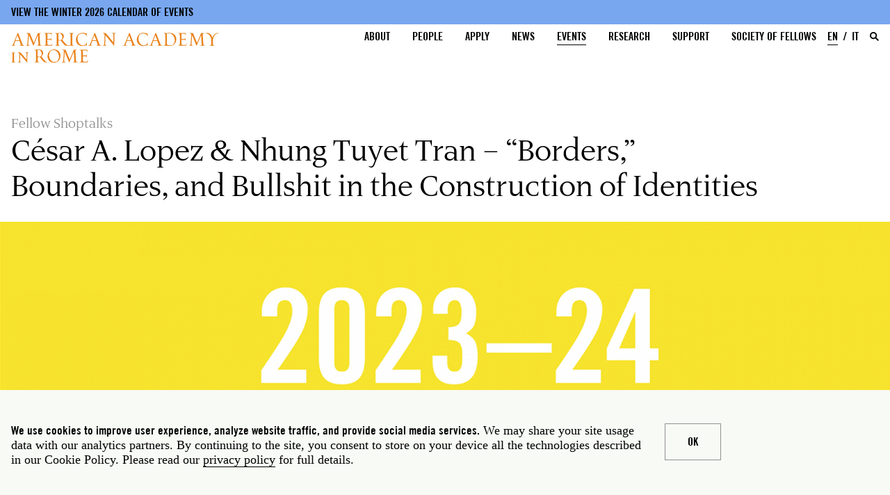

--- FILE ---
content_type: text/html; charset=UTF-8
request_url: https://www.aarome.org/events/cesar-lopez-nhung-tuyet-tran-borders-boundaries-bullshit-construction-identities
body_size: 144412
content:
<!DOCTYPE html>
<html lang="en" dir="ltr" prefix="og: https://ogp.me/ns#">
	<head>
		<meta charset="utf-8" />
<meta name="description" content="César A. Lopez is the 2024 Arnold W. Brunner/Frances Barker Tracy/Katherine Edwards Gordon Rome Prize Fellow in architecture and assistant professor in the School of Architecture and Planning at the University of New Mexico." />
<link rel="canonical" href="https://www.aarome.org/events/cesar-lopez-nhung-tuyet-tran-borders-boundaries-bullshit-construction-identities" />
<meta property="og:site_name" content="American Academy in Rome" />
<meta property="og:type" content="article" />
<meta property="og:url" content="https://www.aarome.org/events/cesar-lopez-nhung-tuyet-tran-borders-boundaries-bullshit-construction-identities" />
<meta property="og:title" content="César A. Lopez &amp; Nhung Tuyet Tran – “Borders,” Boundaries, and Bullshit in the Construction of Identities" />
<meta property="og:description" content="Fellow Shoptalks are a forum in which Rome Prize winners, Italian Fellows, and Affiliated Fellows present their work to each other and to the public. Shoptalks are occasionally streamed live on Zoom and posted to the Academy’s YouTube channel." />
<meta property="og:image" content="https://www.aarome.org/sites/default/files/images/events/2023-24-fellow-shoptalks-yellow.jpg" />
<meta property="og:image:url" content="https://www.aarome.org/sites/default/files/images/events/2023-24-fellow-shoptalks-yellow.jpg" />
<meta property="og:image:secure_url" content="https://www.aarome.org/sites/default/files/images/events/2023-24-fellow-shoptalks-yellow.jpg" />
<meta property="og:image:type" content="image/jpeg" />
<meta property="og:updated_time" content="Fri, 03/01/2024 - 22:14" />
<meta property="og:street_address" content="Via Angelo Masina 5" />
<meta property="og:locality" content="Rome" />
<meta property="og:postal_code" content="00153" />
<meta property="og:country_name" content="Italy" />
<meta property="og:email" content="info@aarome.org" />
<meta property="og:phone_number" content="+39 06 5810788" />
<meta name="dcterms.title" content="César A. Lopez &amp; Nhung Tuyet Tran – “Borders,” Boundaries, and Bullshit in the Construction of Identities" />
<meta name="dcterms.creator" content="American Academy in Rome" />
<meta name="dcterms.publisher" content="American Academy in Rome" />
<meta name="dcterms.contributor" content="American Academy in Rome" />
<meta name="twitter:card" content="summary_large_image" />
<meta name="twitter:site" content="@amacademyrome" />
<meta name="twitter:title" content="César A. Lopez &amp; Nhung Tuyet Tran – “Borders,” Boundaries, and Bullshit in the Construction of Identities" />
<meta name="twitter:description" content="César A. Lopez is the 2024 Arnold W. Brunner/Frances Barker Tracy/Katherine Edwards Gordon Rome Prize Fellow in architecture and assistant professor in the School of Architecture and Planning at the University of New Mexico." />
<meta name="twitter:site:id" content="@amacademyrome" />
<meta name="twitter:creator:id" content="83476227" />
<meta name="twitter:creator" content="@amacademyrome" />
<meta name="twitter:url" content="https://www.aarome.org/events/cesar-lopez-nhung-tuyet-tran-borders-boundaries-bullshit-construction-identities" />
<meta name="twitter:image" content="https://www.aarome.org/sites/default/files/images/events/2023-24-fellow-shoptalks-yellow.jpg" />
<script async defer data-domain="www.aarome.org" src="https://plausible.io/js/plausible.js"></script>
<script>window.plausible = window.plausible || function() { (window.plausible.q = window.plausible.q || []).push(arguments) }</script>
<link rel="apple-touch-icon-precomposed" sizes="57x57" href="/sites/default/files/favicons/apple-touch-icon-57x57.png"/>
<link rel="apple-touch-icon-precomposed" sizes="114x114" href="/sites/default/files/favicons/apple-touch-icon-114x114.png"/>
<link rel="apple-touch-icon-precomposed" sizes="72x72" href="/sites/default/files/favicons/apple-touch-icon-72x72.png"/>
<link rel="apple-touch-icon-precomposed" sizes="144x144" href="/sites/default/files/favicons/apple-touch-icon-144x144.png"/>
<link rel="apple-touch-icon-precomposed" sizes="60x60" href="/sites/default/files/favicons/apple-touch-icon-60x60.png"/>
<link rel="apple-touch-icon-precomposed" sizes="120x120" href="/sites/default/files/favicons/apple-touch-icon-120x120.png"/>
<link rel="apple-touch-icon-precomposed" sizes="76x76" href="/sites/default/files/favicons/apple-touch-icon-76x76.png"/>
<link rel="apple-touch-icon-precomposed" sizes="152x152" href="/sites/default/files/favicons/apple-touch-icon-152x152.png"/>
<link rel="icon" type="image/png" href="/sites/default/files/favicons/favicon-196x196.png" sizes="196x196"/>
<link rel="icon" type="image/png" href="/sites/default/files/favicons/favicon-96x96.png" sizes="96x96"/>
<link rel="icon" type="image/png" href="/sites/default/files/favicons/favicon-32x32.png" sizes="32x32"/>
<link rel="icon" type="image/png" href="/sites/default/files/favicons/favicon-16x16.png" sizes="16x16"/>
<link rel="icon" type="image/png" href="/sites/default/files/favicons/favicon-128.png" sizes="128x128"/>
<meta name="application-name" content="American Academy in Rome"/>
<meta name="msapplication-TileColor" content="#FFFFFF"/>
<meta name="msapplication-TileImage" content="/sites/default/files/favicons/mstile-144x144.png"/>
<meta name="msapplication-square70x70logo" content="/mstile-70x70.png"/>
<meta name="msapplication-square150x150logo" content="/mstile-150x150.png"/>
<meta name="msapplication-wide310x150logo" content="/mstile-310x150.png"/>
<meta name="msapplication-square310x310logo" content="/mstile-310x310.png"/>
<meta name="favicon-generator" content="Drupal responsive_favicons + realfavicongenerator.net" />
<meta name="Generator" content="Drupal 10 (https://www.drupal.org)" />
<meta name="MobileOptimized" content="width" />
<meta name="HandheldFriendly" content="true" />
<meta name="viewport" content="width=device-width, initial-scale=1.0" />
<link rel="alternate" hreflang="en" href="https://www.aarome.org/events/cesar-lopez-nhung-tuyet-tran-borders-boundaries-bullshit-construction-identities" />
<link rel="alternate" hreflang="it" href="https://www.aarome.org/it/eventi/cesar-lopez-nhung-tuyet-tran-borders-boundaries-bullshit-construction-identities" />

			<title>César A. Lopez &amp; Nhung Tuyet Tran – “Borders,” Boundaries, and Bullshit in the Construction of Identities | American Academy in Rome</title>
			<link rel="stylesheet" media="all" href="/sites/default/files/css/css_Ydi2cWIT9ArJ73OiffsNB6lipizexWJi8-Y9H4FVV0A.css?delta=0&amp;language=en&amp;theme=aventine&amp;include=eJxtjlEOwyAMQy_EmiOhUDzEmhJEoGt3-qH9TduPLT_Jsi3vVeCr1lF9EF03I_tlzi7r2CmwwfGB0nMBJdHAcrN-SS7JrdpAsY3KsvCDzy8QM4smh-FX1S1j2lzJXFbQP-gDN7iA3tE8zqqG6O9ZZjRKKGgs7sh4Gn102TUOmQ3h10WiHOelN0U3V4Y" />
<link rel="stylesheet" media="all" href="/sites/default/files/css/css_LsIy_bqd-ERgER1Gn70ukjAi4vpIWDoppUwMROvk1pU.css?delta=1&amp;language=en&amp;theme=aventine&amp;include=eJxtjlEOwyAMQy_EmiOhUDzEmhJEoGt3-qH9TduPLT_Jsi3vVeCr1lF9EF03I_tlzi7r2CmwwfGB0nMBJdHAcrN-SS7JrdpAsY3KsvCDzy8QM4smh-FX1S1j2lzJXFbQP-gDN7iA3tE8zqqG6O9ZZjRKKGgs7sh4Gn102TUOmQ3h10WiHOelN0U3V4Y" />

				</head>
				<body class="path-events-cesar-lopez-nhung-tuyet-tran-borders-boundaries-bullshit-construction-identities events">
					<a href="#main-content" class="visually-hidden focusable skip-link">
						Skip to main content
					</a>
					
					  <div class="dialog-off-canvas-main-canvas" data-off-canvas-main-canvas>
    
<div class="layout-container">

	<header role="banner" id="header" class="headroom">
					
<div class="region region-header-pre">

			<div id="block-aventine-notice">
  
    
      
						<div class="field body text-with-summary field__item"><p><a href="https://aarome.org/system/files/filefield_paths/2026-aar-winter-calendar-r2.pdf" target="_blank" title="Winter 2026 Calendar of Events">View the Winter 2026 Calendar of Events</a></p>
</div>
			
  </div>

	
</div>

				
<div class="region region-header">
	<div class="header-menu">
		<button class='hamburger hamburger--minus' type='button'>
			<span class='hamburger-box'>
				<span class='hamburger-inner'></span>
			</span>
		</button>
		<div class="site-name">
	<a href="/" title="Home" rel="home">
		<span>American Academy in Rome</span>
		<svg version="1.1" id="Layer_1" xmlns="http://www.w3.org/2000/svg" xmlns:xlink="http://www.w3.org/1999/xlink" x="0px" y="0px" width="100%" viewbox="0 0 1236 528" enable-background="new 0 0 1236 528" xml:space="preserve" class="wordmark-stacked">
			<path fill="#FFFFFF" opacity="1.000000" stroke="none" d="
																M644.000000,529.000000
																	C547.975098,529.000000 451.950195,529.000000 355.462646,528.531372
																	C355.333252,493.484222 355.644043,458.905548 356.017303,424.327515
																	C356.099243,416.737030 359.653076,412.983643 367.114563,411.949158
																	C368.437683,411.765686 369.658966,410.847748 370.927246,410.268982
																	C369.511749,409.845978 368.099976,409.071594 366.680115,409.056488
																	C356.686920,408.950104 346.692108,409.000031 336.697784,409.000000
																	C334.493713,409.000000 332.289673,409.000000 330.085602,409.000000
																	C329.997528,409.612610 329.909424,410.225189 329.821350,410.837799
																	C331.046936,411.225861 332.248077,411.816162 333.502258,411.967987
																	C339.909790,412.743835 344.258759,416.173004 344.931152,421.564484
																	C345.500824,426.132416 345.923157,430.749847 345.953247,435.348358
																	C346.068665,453.004211 346.005524,470.661285 345.989197,488.317902
																	C345.987946,489.676910 345.832520,491.035797 345.715271,492.937866
																	C336.756897,482.349152 328.322906,472.282166 319.781769,462.306915
																	C305.452362,445.571472 291.074249,428.877563 276.648132,412.225494
																	C275.516510,410.919250 273.873383,409.197601 272.428497,409.159271
																	C262.348419,408.892029 252.257950,409.018005 242.170792,409.018005
																	C242.042725,409.563354 241.914673,410.108734 241.786606,410.654083
																	C242.937607,411.105774 244.054199,411.804688 245.244995,411.970398
																	C255.741806,413.431030 260.486572,421.546448 260.923340,428.781586
																	C261.315765,435.282227 261.182068,441.830994 260.972137,448.348572
																	C260.402161,466.041992 259.708344,483.731842 258.969299,501.419159
																	C258.804993,505.351776 258.550262,509.325043 257.813660,513.179504
																	C256.540131,519.843323 253.332260,522.281372 246.381744,523.082275
																	C244.730057,523.272644 243.191452,524.444214 241.600830,525.164368
																	C241.803757,525.678528 242.006683,526.192627 242.209610,526.706787
																	C256.401581,526.706787 270.593536,526.706787 284.785492,526.706787
																	C284.970825,526.175293 285.156189,525.643860 285.341522,525.112366
																	C283.443909,524.408325 281.584229,523.243530 279.641846,523.083740
																	C272.969574,522.534912 268.928406,518.751404 269.037109,512.196411
																	C269.240417,499.934418 269.663574,487.676025 269.996887,475.416199
																	C270.330200,463.156342 270.661865,450.896423 271.005127,438.636841
																	C271.043732,437.257843 271.153198,435.880829 271.256866,434.016388
																	C272.247192,434.875244 272.797577,435.239929 273.206909,435.723907
																	C284.023743,448.512360 294.778748,461.353363 305.643280,474.101044
																	C317.800568,488.365631 330.125183,502.488098 342.219604,516.805359
																	C345.442291,520.620300 348.088898,524.921875 351.000000,529.000000
																	C234.401810,529.000000 117.803627,529.000000 1.000000,529.000000
																	C1.000000,404.308502 1.000000,279.616882 1.468484,154.462631
																	C18.226730,154.000000 34.516495,154.000000 51.026203,154.000000
																	C49.741516,150.652481 48.665733,150.108383 44.060753,150.000092
																	C36.933907,149.832474 33.872028,146.062927 35.993713,139.177444
																	C39.914455,126.453529 44.140331,113.820053 48.511116,101.243439
																	C48.995934,99.848404 51.233845,98.164635 52.682976,98.141617
																	C67.170776,97.911415 81.664093,97.956047 96.154305,98.090057
																	C97.280426,98.100471 99.077347,99.132492 99.411369,100.090881
																	C103.735405,112.497437 108.293465,124.851692 111.860802,137.482285
																	C114.187897,145.721649 110.900749,149.262863 102.597366,150.093185
																	C100.899376,150.262985 99.318832,151.607285 97.684151,152.410202
																	C97.907631,152.773468 98.131111,153.136734 98.354591,153.500000
																	C117.823303,153.500000 137.292023,153.500000 156.760742,153.500000
																	C155.578812,151.700287 153.890182,150.212509 152.184250,150.192337
																	C142.699066,150.080322 138.001862,143.834305 134.894806,136.344513
																	C127.670692,118.930260 120.858223,101.342659 114.049591,83.759239
																	C103.954498,57.688515 94.029366,31.551968 83.916946,5.488031
																	C83.505669,4.427982 82.037949,3.410635 80.863449,3.079803
																	C76.617653,1.883847 75.218864,4.899745 74.037071,8.103251
																	C71.787788,14.200405 69.588005,20.317551 67.225281,26.370821
																	C57.176090,52.116676 47.146805,77.870758 36.959381,103.562004
																	C32.462826,114.901680 27.864847,126.216232 22.814451,137.315384
																	C19.909491,143.699554 15.556268,149.074600 7.749196,150.005661
																	C5.492039,150.274857 3.249331,150.665192 1.000000,151.000000
																	C1.000000,101.008644 1.000000,51.017292 1.000000,1.019453
																	C412.920135,1.012969 824.840271,1.012969 1236.880127,1.012969
																	C1236.880127,176.889618 1236.880127,352.779327 1236.880127,529.000000
																	C1053.308594,529.000000 869.616943,529.000000 685.621033,528.646240
																	C685.969055,528.192444 686.637451,528.152832 687.271301,527.983826
																	C720.844666,519.028687 740.934753,493.036407 744.768311,460.399872
																	C746.858032,442.609711 744.598877,425.031799 735.080261,408.973938
																	C727.642944,396.427216 717.543091,387.011047 704.379150,381.053375
																	C688.563232,373.895477 672.125061,372.308563 655.007996,375.915680
																	C630.662292,381.046112 612.830322,394.586304 601.867554,416.697296
																	C593.109436,434.361542 590.792603,453.108582 594.962585,472.559753
																	C600.482910,498.309937 615.014343,516.408630 639.739136,526.071777
																	C641.302124,526.682617 642.586182,528.007324 644.000000,529.000000
																M725.924622,12.371266
																	C729.347717,10.913399 732.813660,9.545788 736.170959,7.949476
																	C737.372864,7.377996 738.312073,6.254137 739.371216,5.382383
																	C739.072510,5.088306 738.773804,4.794230 738.475098,4.500153
																	C720.376099,4.500153 702.277161,4.500153 684.262512,4.500153
																	C683.180420,8.082988 685.347595,7.944700 687.739929,8.042982
																	C694.754639,8.331156 698.682922,11.472049 699.937866,18.335215
																	C700.965332,23.954205 701.926270,29.695436 701.903076,35.378345
																	C701.766663,68.803955 701.357239,102.228622 700.980286,135.652939
																	C700.900085,142.762054 697.532349,148.369064 691.611877,149.636398
																	C677.305725,152.698776 663.477356,151.396973 652.896790,140.201462
																	C637.143738,123.532883 622.051147,106.239288 606.729797,89.164719
																	C604.996948,87.233566 602.430420,85.014435 602.404297,82.902199
																	C602.381714,81.078751 605.488403,79.269707 607.105591,77.364243
																	C617.568176,65.036415 623.701904,51.101055 620.793884,34.704159
																	C619.807861,29.144548 617.391418,23.284941 613.984436,18.816008
																	C605.076721,7.131914 592.225891,2.817569 577.960754,3.078056
																	C558.593933,3.431703 539.236511,4.318574 519.877747,5.048791
																	C518.932129,5.084461 518.012573,5.810091 517.080872,6.214425
																	C517.994019,6.810977 518.845032,7.784996 519.829712,7.947249
																	C533.683228,10.229861 536.308289,12.900410 536.669983,26.406973
																	C537.637573,62.538677 537.062073,98.713554 536.953979,134.870850
																	C536.928040,143.558929 532.894165,148.140686 524.511963,150.224991
																	C522.543274,150.714523 520.656982,151.535294 518.732788,152.203674
																	C518.885925,152.635788 519.039001,153.067886 519.192139,153.500000
																	C538.064636,153.500000 556.937134,153.500000 575.809631,153.500000
																	C575.990234,153.022537 576.170837,152.545090 576.351440,152.067627
																	C574.748047,151.379410 573.190491,150.250397 571.533325,150.077957
																	C563.638306,149.256363 561.012329,147.679214 559.078796,139.980484
																	C557.737610,134.640076 557.239685,128.996490 557.086975,123.468437
																	C556.789856,112.710686 557.000000,101.938919 557.000000,91.106049
																	C562.312317,91.790855 567.279907,93.683807 571.635254,92.742882
																	C582.055237,90.491730 589.009705,93.802940 593.586060,103.080116
																	C593.655762,103.221451 593.828613,103.307999 593.933044,103.436661
																	C602.399841,113.871475 610.480347,124.653427 619.454468,134.631790
																	C626.277527,142.218369 632.816406,150.790512 644.040222,152.521698
																	C648.249573,153.170944 652.497070,153.939240 656.733398,153.978622
																	C670.254333,154.104324 683.779175,153.989487 697.300598,153.817932
																	C706.239319,153.704544 715.174866,153.148483 724.111572,153.152908
																	C728.984619,153.155319 733.857178,153.912888 738.729980,154.329895
																	C738.973450,153.646912 739.216858,152.963943 739.460327,152.280960
																	C737.879150,151.522125 736.300232,150.122299 734.716309,150.116531
																	C728.209717,150.092758 724.168030,146.542252 723.203308,140.765610
																	C721.828552,132.533798 721.252991,124.106239 721.090393,115.747620
																	C720.779358,99.757683 720.870117,83.756020 721.037903,67.761787
																	C721.194458,52.830452 721.473633,37.893677 722.148438,22.979647
																	C722.300903,19.609463 724.314209,16.323475 725.924622,12.371266
																M284.929962,103.342194
																	C294.927368,79.305000 304.924774,55.267811 314.922180,31.230623
																	C316.467499,40.440586 317.445374,49.266407 317.947693,58.119209
																	C319.089294,78.237495 319.982849,98.369781 321.009705,118.494713
																	C321.278534,123.762756 321.942657,129.024780 321.941559,134.289459
																	C321.939423,144.776413 319.220825,147.824615 308.999481,150.131760
																	C307.474365,150.475983 306.151520,151.716309 304.735077,152.542068
																	C304.994171,152.861374 305.253265,153.180695 305.512360,153.500000
																	C323.943420,153.500000 342.374481,153.500000 360.805573,153.500000
																	C360.978363,153.016739 361.151154,152.533478 361.323944,152.050217
																	C359.581177,151.367126 357.866943,150.196976 356.090240,150.092758
																	C350.867157,149.786392 346.728668,147.702591 345.065125,142.751862
																	C343.269501,137.407974 341.606659,131.835358 341.152374,126.259338
																	C339.773193,109.329208 338.949554,92.352318 338.023499,75.387413
																	C337.554657,66.797844 337.379639,58.192623 336.979126,49.598793
																	C336.725769,44.163422 336.147552,38.740246 335.998108,33.303822
																	C335.855621,28.121153 335.570496,22.857920 336.275635,17.758360
																	C337.109528,11.727268 341.646118,8.383850 347.886414,7.999034
																	C349.171387,7.919793 350.455139,7.819694 351.695465,7.732308
																	C352.886139,2.963661 349.613190,3.975998 347.386169,4.080587
																	C343.949280,4.242001 340.529999,4.876131 337.094910,4.957351
																	C330.767487,5.106959 324.429688,4.878617 318.106628,5.102612
																	C316.827759,5.147916 314.935089,6.205027 314.446625,7.297135
																	C310.860657,15.315071 307.515594,23.442383 304.177399,31.569239
																	C293.423462,57.749718 282.713898,83.948441 271.960175,110.129005
																	C270.840515,112.854874 269.540649,115.506729 267.877045,119.181007
																	C263.574493,108.972626 259.789001,99.986610 256.000092,91.002037
																	C244.363953,63.409470 232.639938,35.853130 221.230179,8.167274
																	C220.148453,5.542456 219.042923,5.022242 216.666992,4.968074
																	C205.239304,4.707534 193.812408,4.383508 182.389160,3.972972
																	C179.081284,3.854092 178.220993,4.966446 179.611603,7.879452
																	C192.795273,7.838963 197.764893,13.656345 199.726318,23.967949
																	C200.559326,28.347204 199.318314,33.124283 198.997498,37.719002
																	C198.343765,47.082325 197.698013,56.446293 197.007217,65.806915
																	C195.686768,83.699837 194.464340,101.601517 192.932358,119.476517
																	C192.376968,125.956581 191.252899,132.409210 190.025452,138.804703
																	C188.657349,145.933044 184.363678,149.871323 176.801529,150.111786
																	C175.054337,150.167343 173.347626,151.496307 171.622284,152.239304
																	C171.824951,152.659531 172.027634,153.079773 172.230301,153.500000
																	C188.105957,153.500000 203.981598,153.500000 219.857239,153.500000
																	C220.052338,153.067749 220.247437,152.635513 220.442535,152.203262
																	C219.165070,151.470184 217.917618,150.164749 216.605316,150.095947
																	C207.370636,149.611725 202.478134,146.495712 203.072525,135.021912
																	C204.146912,114.283081 205.704330,93.569672 206.975662,72.840477
																	C207.733505,60.483978 208.314240,48.116688 209.021667,35.756939
																	C209.106171,34.280365 209.486969,32.820740 209.730423,31.353258
																	C213.695450,38.674736 216.715530,46.014153 219.740936,53.351387
																	C233.137268,85.840309 246.524689,118.332924 259.974182,150.799820
																	C260.464691,151.983902 261.569611,152.913467 262.388214,153.961639
																	C263.247375,152.923721 264.416748,152.016815 264.918793,150.828079
																	C271.501770,135.240921 277.990509,119.613960 284.929962,103.342194
																M928.009766,502.153595
																	C927.673218,497.388580 927.242004,492.627930 927.020630,487.857574
																	C926.613953,479.096558 926.373718,470.327881 925.981689,461.566132
																	C925.708740,455.464783 925.319214,449.368317 924.944763,443.271912
																	C923.974304,427.474731 922.652222,411.689667 922.131897,395.878021
																	C921.844788,387.153290 925.215271,383.162018 932.385254,381.307617
																	C934.094910,380.865417 935.925659,380.891449 937.700745,380.702118
																	C937.946411,380.250519 938.192017,379.798950 938.437622,379.347351
																	C937.272217,378.569305 936.096802,377.104858 934.942871,377.121582
																	C925.513916,377.258118 916.087097,377.930054 906.663696,377.864441
																	C903.201416,377.840363 901.684448,379.092438 900.507629,381.952637
																	C896.421692,391.883331 892.169128,401.745453 888.078003,411.674042
																	C880.268433,430.626434 872.554443,449.618195 864.742310,468.569489
																	C861.639648,476.096191 858.381531,483.558777 855.017273,491.466400
																	C854.107300,490.400452 853.395142,489.877289 853.102966,489.178528
																	C846.323730,472.966431 839.596436,456.732666 832.846375,440.508392
																	C824.533997,420.528900 816.264709,400.530884 807.762695,380.632324
																	C807.216125,379.353119 804.849915,378.156891 803.298706,378.115997
																	C794.307434,377.878876 785.304932,378.103668 776.310059,377.949799
																	C772.626526,377.886810 768.952515,377.267487 765.428345,376.916595
																	C764.083313,381.690735 766.980408,380.938324 769.221741,381.002869
																	C779.441833,381.297058 786.116333,388.011871 785.958069,398.196991
																	C785.837280,405.964874 785.524597,413.740448 784.965393,421.488647
																	C783.757446,438.225098 782.349548,454.947266 780.997742,471.673187
																	C780.017456,483.800995 779.118469,495.937225 777.953918,508.047638
																	C777.033386,517.620544 773.096497,521.431458 763.562195,523.095032
																	C761.866333,523.390930 760.339417,524.655334 758.734497,525.472473
																	C758.973328,525.815002 759.212097,526.157471 759.450928,526.500000
																	C775.237183,526.500000 791.023438,526.500000 806.809631,526.500000
																	C807.029480,526.089844 807.249329,525.679749 807.469116,525.269592
																	C806.097595,524.513611 804.802124,523.500916 803.335327,523.066528
																	C801.494507,522.521484 799.452148,522.664978 797.603577,522.137085
																	C790.247803,520.036499 789.222229,513.632385 789.180481,507.663574
																	C789.123169,499.471222 790.382507,491.274170 790.976868,483.071808
																	C792.024597,468.612457 793.047852,454.150970 793.983521,439.684021
																	C794.779724,427.374695 795.438110,415.056488 796.229370,401.511993
																	C813.649963,444.015839 830.636963,485.461853 847.669495,527.018921
																	C848.354614,526.908508 849.433838,526.994324 849.570496,526.675720
																	C867.296509,485.367279 884.953308,444.029205 902.548218,402.845367
																	C903.028259,408.823639 903.594666,414.861176 903.982910,420.910156
																	C905.028687,437.203064 906.194641,453.491852 906.938110,469.799377
																	C907.564941,483.549042 907.754761,497.321381 907.963623,511.086304
																	C908.072693,518.273987 904.330688,522.058289 897.136902,523.085754
																	C895.267578,523.352783 893.537292,524.593018 891.743225,525.386292
																	C891.955322,525.757507 892.167419,526.128784 892.379517,526.500000
																	C910.844055,526.500000 929.308594,526.500000 947.773132,526.500000
																	C947.960938,526.073242 948.148743,525.646423 948.336548,525.219666
																	C946.635315,524.480164 944.979553,523.249023 943.224915,523.086365
																	C935.669861,522.386292 931.704773,519.106628 929.988892,511.618408
																	C929.336243,508.770142 928.706543,505.916595 928.009766,502.153595
																M859.503540,191.000000
																	C853.574585,190.668747 847.645142,190.347412 841.716980,190.001770
																	C839.012207,189.844101 836.892639,190.132629 838.552002,193.685379
																	C854.459900,194.030121 859.815552,202.497604 858.971436,216.170349
																	C858.464783,224.377533 857.666809,232.566574 857.014832,240.764954
																	C855.671326,257.658203 854.395813,274.557129 852.979370,291.444244
																	C852.087708,302.075378 851.205261,312.715424 849.914185,323.302155
																	C848.998169,330.813080 843.849487,335.080200 836.111084,336.089844
																	C834.257202,336.331757 832.538391,337.609009 830.757507,338.410095
																	C830.974060,338.773376 831.190613,339.136688 831.407166,339.500000
																	C847.533447,339.500000 863.659790,339.500000 879.783752,339.494629
																	C878.772400,336.267700 878.718567,336.233948 874.206238,335.999603
																	C867.153687,335.633331 862.730042,332.242493 862.147949,325.599731
																	C861.597351,319.316711 861.664429,312.922943 862.096375,306.621490
																	C863.209717,290.378235 864.751526,274.164856 865.965210,257.927795
																	C866.507080,250.678650 866.538513,243.391907 867.049072,236.139664
																	C867.485535,229.940491 868.275696,223.766220 868.909363,217.580933
																	C872.545959,223.948837 875.315186,230.344070 877.946228,236.795670
																	C886.054016,256.677368 894.072327,276.595642 902.197510,296.470276
																	C907.739685,310.026642 913.381165,323.542603 919.051697,337.045807
																	C919.509705,338.136414 920.538452,338.987366 921.301941,339.949677
																	C922.204041,338.952148 923.446350,338.102142 923.953186,336.933228
																	C927.383118,329.022583 930.671387,321.050354 933.979309,313.087128
																	C941.406494,295.207031 948.767395,277.299194 956.252747,259.443542
																	C962.266174,245.099075 968.423035,230.814728 974.735596,215.988510
																	C975.200928,220.540451 975.760925,224.439911 975.966919,228.358002
																	C976.409973,236.783325 976.631897,245.220016 977.019409,253.648605
																	C977.292236,259.583252 977.682617,265.512573 978.031006,271.443665
																	C979.017578,288.239563 980.345520,305.024658 980.872986,321.834869
																	C981.188171,331.879852 978.695435,333.966827 968.204468,336.112640
																	C966.599548,336.440918 965.168152,337.617371 963.656494,338.401550
																	C963.880554,338.767700 964.104675,339.133850 964.328735,339.500000
																	C982.843872,339.500000 1001.358948,339.500000 1019.874023,339.500000
																	C1020.060974,338.983917 1020.247925,338.467804 1020.434937,337.951721
																	C1018.723206,337.301453 1017.049194,336.234009 1015.293091,336.075470
																	C1008.785583,335.488190 1004.107788,332.202057 1003.085815,325.915802
																	C1001.250977,314.630096 1000.130432,303.215790 999.055359,291.822784
																	C998.126953,281.983887 997.482300,272.108276 997.055969,262.234039
																	C996.241882,243.378830 995.518555,224.516556 995.087708,205.649673
																	C994.942261,199.280014 1000.105835,194.502899 1006.517395,194.006027
																	C1007.957336,193.894440 1009.400696,193.827179 1010.723877,193.746704
																	C1011.835571,188.731461 1008.419128,190.026581 1006.255249,190.103714
																	C1003.151245,190.214340 1000.063904,190.901367 996.962524,190.956696
																	C989.480713,191.090195 981.994873,191.000000 974.646423,191.000000
																	C958.914612,228.906662 943.302307,266.525391 927.324097,305.025696
																	C926.174011,303.072357 925.497375,302.178986 925.081055,301.177399
																	C918.713013,285.857300 912.392517,270.517456 906.033325,255.193604
																	C897.675964,235.054810 889.286072,214.929520 880.934326,194.788406
																	C879.910645,192.319778 878.684937,190.702972 875.491333,190.913483
																	C870.514465,191.241547 865.500000,191.000107 859.503540,191.000000
																M441.540558,378.000000
																	C440.083099,378.070496 438.625641,378.140961 437.168182,378.211456
																	C437.032928,378.666534 436.897644,379.121643 436.762390,379.576721
																	C437.893707,380.054199 438.984161,380.714142 440.163269,380.978394
																	C446.039093,382.295197 452.615601,382.700714 454.782440,389.765869
																	C456.012421,393.776398 456.885925,398.075378 456.906281,402.249420
																	C457.072510,436.411041 457.000427,470.573853 456.999756,504.736298
																	C456.999512,517.817261 454.037964,521.427063 441.340149,524.059021
																	C440.503601,524.232483 439.829224,525.188599 439.079437,525.780701
																	C439.841766,526.185181 440.599731,526.930359 441.367065,526.940125
																	C447.531158,527.018433 453.699341,527.054443 459.861420,526.904358
																	C463.631744,526.812561 467.402100,526.049500 471.157318,526.150452
																	C479.360992,526.370728 487.555023,526.950134 495.752991,527.382812
																	C495.949554,526.631897 496.146118,525.880920 496.342682,525.130005
																	C494.449921,524.420044 492.600708,523.281494 490.655914,523.084045
																	C485.698669,522.580627 481.635345,520.882019 480.030731,515.848755
																	C479.004364,512.629272 478.062073,509.220428 478.008545,505.881622
																	C477.785889,491.994446 477.914917,478.101593 477.914917,464.466461
																	C483.687073,464.951019 490.241089,466.976807 495.985992,465.607635
																	C503.070221,463.919220 505.735413,467.253357 509.018677,471.854340
																	C520.657288,488.164062 532.307251,504.439484 546.771484,518.525940
																	C551.075806,522.717712 555.857727,525.077881 561.338013,525.838623
																	C569.633667,526.990173 578.036377,527.439392 586.408752,527.924988
																	C588.804810,528.063965 591.284546,527.428223 593.656555,526.858643
																	C594.283630,526.708069 594.652222,525.481689 595.554565,524.125488
																	C582.801025,524.200073 573.427124,519.238159 565.870544,510.405182
																	C560.835449,504.519592 555.434143,498.940430 550.529785,492.951385
																	C541.085449,481.418274 531.825867,469.731720 522.675720,457.964142
																	C521.997375,457.091705 522.256592,454.636230 523.021912,453.641479
																	C526.525635,449.087738 530.837646,445.104919 533.988953,440.341309
																	C541.336304,429.234924 543.003174,416.797577 539.972534,404.023987
																	C535.561035,385.430573 518.631470,376.710388 502.537292,376.286438
																	C482.538513,375.759613 462.484436,377.333282 441.540558,378.000000
																M553.000000,273.500000
																	C552.666504,288.928009 552.384644,304.357330 551.981506,319.783539
																	C551.709045,330.211823 547.973083,334.183990 537.329407,336.099274
																	C535.383728,336.449371 533.576965,337.571503 531.706116,338.337250
																	C531.882324,338.891510 532.058472,339.445740 532.234680,340.000000
																	C544.367859,340.000000 556.501099,339.998322 568.634338,340.001923
																	C570.300049,340.002411 571.984070,339.873474 573.628662,340.067474
																	C590.017822,342.000488 606.350708,343.563416 622.795105,340.077667
																	C639.175293,336.605560 652.953064,328.439850 663.357422,315.815857
																	C679.258118,296.522766 684.937134,274.025970 681.104187,249.075165
																	C678.974792,235.213135 673.458923,223.015228 664.163330,212.844727
																	C649.678955,196.997086 630.496155,190.299484 609.772461,189.260422
																	C591.574341,188.347992 573.261597,189.565460 555.005066,190.051758
																	C547.774475,190.244370 540.558960,191.002686 533.319214,191.504623
																	C532.005310,195.382736 534.652466,194.976257 537.036377,195.013428
																	C546.460632,195.160294 551.000000,198.852417 551.916016,207.728912
																	C552.593201,214.291824 552.889160,220.915390 552.953735,227.515884
																	C553.100525,242.509308 553.000000,257.505127 553.000000,273.500000
																M1199.068970,137.355438
																	C1204.316162,143.661835 1209.563232,149.968216 1214.810425,156.274612
																	C1215.896973,154.577576 1215.985840,153.466080 1215.994629,152.353958
																	C1216.334351,109.427734 1216.538574,66.499802 1217.090088,23.576324
																	C1217.227661,12.869048 1221.732422,8.258941 1231.236328,7.882291
																	C1232.317139,7.839456 1233.335083,6.209733 1235.336182,4.501512
																	C1218.473267,4.501512 1203.506714,4.501512 1188.528687,4.501512
																	C1188.267212,7.811557 1188.267212,7.811554 1191.284790,7.999256
																	C1199.015381,8.480111 1203.058228,11.479537 1204.706787,18.510086
																	C1205.487183,21.837631 1205.933105,25.322725 1205.945679,28.738604
																	C1206.043945,55.400745 1206.000000,82.063416 1206.000000,108.725922
																	C1206.000000,110.293533 1206.000000,111.861145 1206.000000,113.979805
																	C1203.595947,111.381126 1201.631104,109.465195 1199.902710,107.355568
																	C1186.601807,91.121674 1173.379150,74.823509 1160.068237,58.597801
																	C1146.020264,41.473614 1131.929565,24.384174 1117.762939,7.358213
																	C1116.579346,5.935725 1114.698975,4.195651 1113.104126,4.156570
																	C1101.821655,3.880082 1090.529175,4.009553 1079.239868,4.009553
																	C1078.980835,4.527607 1078.721802,5.045661 1078.462769,5.563715
																	C1079.517578,6.374794 1080.464355,7.473320 1081.655640,7.920608
																	C1082.993408,8.422892 1084.590210,8.181686 1086.008423,8.531399
																	C1096.590942,11.141158 1101.924194,20.453741 1101.849121,31.182495
																	C1101.710083,51.050156 1100.736572,70.914131 1099.978149,90.774574
																	C1099.429565,105.142723 1098.637817,119.501419 1098.009766,133.866745
																	C1097.580444,143.683670 1093.139648,148.724686 1083.903931,150.086960
																	C1082.393188,150.309784 1081.034424,151.563507 1079.605469,152.340775
																	C1079.805908,152.727188 1080.006348,153.113586 1080.206909,153.500000
																	C1096.074341,153.500000 1111.941895,153.500000 1127.809448,153.500000
																	C1127.986084,153.002228 1128.162720,152.504440 1128.339355,152.006668
																	C1126.408203,151.337799 1124.511597,150.237595 1122.539429,150.078873
																	C1115.936890,149.547592 1111.032593,145.879837 1110.102051,139.866974
																	C1109.449707,135.651398 1108.933350,131.336655 1109.076294,127.090485
																	C1109.537842,113.385330 1110.494019,99.696846 1110.956055,85.991707
																	C1111.475952,70.566849 1111.637451,55.130138 1112.033447,39.700596
																	C1112.087524,37.594711 1112.595581,35.500473 1113.035889,32.395611
																	C1121.898193,43.083157 1129.943115,52.791752 1137.995605,62.494064
																	C1147.849976,74.367203 1157.760254,86.194206 1167.554810,98.116447
																	C1178.069214,110.914970 1188.477173,123.800911 1199.068970,137.355438
																M963.918274,52.406132
																	C961.266907,59.223827 958.732605,66.089859 955.942505,72.850327
																	C946.816711,94.962791 937.649048,117.058372 928.385254,139.113297
																	C925.367981,146.296631 919.996216,150.161819 911.919006,150.116852
																	C910.493958,150.108932 909.060364,151.616714 907.630737,152.424545
																	C907.866211,152.783035 908.101685,153.141541 908.337158,153.500031
																	C924.811523,153.500031 941.285889,153.500031 957.742981,153.500031
																	C956.907776,150.703049 955.824158,150.114197 951.215149,150.000122
																	C943.826782,149.817230 940.519714,145.722733 942.687134,138.773422
																	C946.935364,125.151909 951.479126,111.622536 955.874329,98.135689
																	C972.851807,98.135689 989.153809,98.135689 1005.937500,98.135689
																	C1010.113586,110.388206 1014.572693,122.583847 1018.399353,134.974777
																	C1021.545837,145.163086 1019.051575,148.503983 1008.712524,150.083389
																	C1006.959106,150.351242 1005.348206,151.551788 1003.671448,152.321411
																	C1003.885742,152.714279 1004.099976,153.107132 1004.314270,153.500000
																	C1024.121094,153.500000 1043.927979,153.500000 1063.734863,153.500000
																	C1063.931641,153.122833 1064.128418,152.745682 1064.325195,152.368515
																	C1062.454468,151.592743 1060.605347,150.213882 1058.709106,150.145538
																	C1050.485107,149.849121 1045.697754,144.922333 1042.718628,138.151489
																	C1038.398438,128.332947 1034.579224,118.289604 1030.692261,108.285461
																	C1017.440796,74.180161 1004.183228,40.076668 991.167603,5.881325
																	C990.069336,2.995991 988.534119,3.048480 986.353149,2.982840
																	C983.985535,2.911587 982.797241,3.440038 981.785828,6.169163
																	C976.135010,21.417004 970.026550,36.495235 963.918274,52.406132
																M109.001694,234.468475
																	C105.329788,243.858810 101.796761,253.306335 97.957619,262.627808
																	C89.467323,283.242340 80.808693,303.787506 72.249146,324.373627
																	C69.105576,331.934021 63.589073,335.844513 55.320168,336.103607
																	C53.725822,336.153564 52.171600,337.484100 50.598866,338.223877
																	C50.800777,338.748749 51.002689,339.273590 51.204601,339.798462
																	C52.656288,339.865631 54.113022,340.045380 55.558781,339.980530
																	C61.991894,339.691956 68.422386,339.060944 74.852837,339.073151
																	C81.951057,339.086609 89.045853,339.770142 96.147377,339.931610
																	C98.063484,339.975189 99.998573,339.183838 101.924950,338.775757
																	C99.913292,337.852936 97.945030,336.253784 95.882660,336.121429
																	C85.601410,335.461761 84.312546,331.424347 86.764130,322.858032
																	C90.292076,310.530701 94.814499,298.483307 99.129082,286.393738
																	C99.516830,285.307220 101.480179,284.117432 102.724220,284.103760
																	C117.219208,283.944244 131.717194,283.944855 146.212265,284.100739
																	C147.474106,284.114288 149.479034,285.259277 149.858475,286.331726
																	C154.083420,298.272949 158.308136,310.226288 162.013138,322.335388
																	C164.746552,331.269043 162.057251,334.788422 152.992905,336.088196
																	C151.223190,336.341980 149.601532,337.628448 147.911591,338.438629
																	C148.112579,338.792419 148.313568,339.146210 148.514557,339.500000
																	C167.946472,339.500000 187.378403,339.500000 206.810318,339.500000
																	C206.989487,338.999023 207.168655,338.498077 207.347824,337.997101
																	C205.405228,337.332275 203.472031,336.136658 201.518280,336.102020
																	C195.631409,335.997772 191.266220,333.425995 188.804642,328.314758
																	C184.649124,319.686188 180.599380,310.978302 177.085052,302.074890
																	C168.488617,280.296051 160.245575,258.377899 151.817688,236.532272
																	C145.694168,220.659668 139.502579,204.813339 133.410126,189.132355
																	C130.875412,189.132355 128.725586,189.132355 126.549797,189.132355
																	C120.700516,204.051407 114.892448,218.865326 109.001694,234.468475
																M471.075500,259.373962
																	C462.400696,236.930176 453.769165,214.469315 444.943298,192.085098
																	C444.414398,190.743729 442.468506,189.500473 440.947357,189.097855
																	C436.495850,187.919632 436.084351,191.785278 435.021332,194.523209
																	C428.668213,210.886581 422.529358,227.334671 416.035278,243.641495
																	C406.166656,268.421692 396.082184,293.116058 386.057220,317.833832
																	C382.200500,327.342926 377.977966,336.424316 365.332916,336.156677
																	C364.119904,336.131012 362.871704,337.766388 361.639862,338.630676
																	C361.833130,338.920441 362.026367,339.210236 362.219635,339.500000
																	C378.753906,339.500000 395.288147,339.500000 412.662384,339.500000
																	C410.419098,335.853699 407.401703,336.059601 404.454987,335.987976
																	C398.103302,335.833588 394.900635,331.691284 396.823975,325.528137
																	C400.790955,312.816223 404.921692,300.150421 409.339569,287.590302
																	C409.895752,286.009003 412.567688,284.190002 414.292114,284.156342
																	C428.445526,283.879974 442.607269,283.945618 456.764526,284.093781
																	C458.043274,284.107147 460.098450,285.153320 460.459381,286.185974
																	C464.794495,298.589325 469.289703,310.963654 472.878479,323.591278
																	C475.179810,331.688812 471.884552,335.204773 463.485901,336.097107
																	C461.833282,336.272675 460.309906,337.664520 458.726898,338.495422
																	C458.971161,338.830292 459.215424,339.165131 459.459717,339.500000
																	C478.906952,339.500000 498.354187,339.500000 517.801453,339.500000
																	C517.111328,337.940216 516.018066,337.099640 514.848633,336.975128
																	C503.825470,335.801849 497.838959,329.071533 494.523407,319.105194
																	C493.243011,315.256470 491.437836,311.585449 489.969055,307.795746
																	C483.800934,291.880768 477.669586,275.951508 471.075500,259.373962
																M783.481201,190.000000
																	C757.154724,190.000000 730.828186,190.000000 704.529663,190.000000
																	C704.283264,193.889816 704.283264,193.889801 707.834045,193.999786
																	C716.009521,194.252991 720.351257,197.446060 722.014893,205.354614
																	C723.119751,210.606979 723.883606,216.036499 723.914734,221.391861
																	C724.091003,251.714111 724.039734,282.038055 723.951294,312.361053
																	C723.939819,316.288055 723.936890,320.428650 722.759644,324.094452
																	C720.270752,331.844421 719.731018,334.871399 709.573853,336.042908
																	C708.128296,336.209625 706.635925,336.527222 705.331604,337.133087
																	C704.654602,337.447571 704.341614,338.545715 703.408569,340.000000
																	C706.099915,340.000000 707.744507,340.000000 709.389160,340.000000
																	C724.251282,340.000000 739.113342,340.000000 753.975464,340.000000
																	C767.304382,340.000000 780.633789,340.053558 793.961609,339.931000
																	C795.595947,339.915955 798.423706,339.280640 798.663940,338.386292
																	C800.873230,330.160156 802.633728,321.813477 804.543152,313.421906
																	C798.797180,312.223724 799.501709,316.105286 799.083984,318.378571
																	C798.001160,324.271790 795.901428,329.149597 789.261230,330.253845
																	C777.381531,332.229431 765.422363,332.633575 753.633057,330.059845
																	C746.749817,328.557159 744.140076,324.607697 744.022339,317.697021
																	C743.917297,311.534180 744.000000,305.368134 744.000000,299.203522
																	C743.999939,288.929840 744.000000,278.656128 744.000000,268.000000
																	C755.510254,268.000000 766.471069,267.989746 777.431824,268.003815
																	C784.153931,268.012421 786.456055,270.332855 787.096619,277.023926
																	C787.241821,278.540192 788.591614,279.941101 789.386963,281.395142
																	C790.257446,281.175049 791.127930,280.954956 791.998413,280.734894
																	C791.998413,270.489441 791.943787,260.243561 792.029663,249.998840
																	C792.057617,246.663696 790.632996,246.445663 788.149780,247.568207
																	C788.170654,256.798126 786.610657,257.189697 778.471985,258.924988
																	C776.240662,259.400757 773.822266,258.999786 771.489685,258.999878
																	C762.400513,259.000214 753.311340,259.000000 744.401367,259.000000
																	C744.401367,238.573288 744.401367,218.854950 744.401367,199.000687
																	C755.462830,199.000687 766.126282,198.844589 776.783142,199.043457
																	C788.033203,199.253357 789.461914,200.725113 792.112183,212.388199
																	C792.373901,213.540009 793.902893,214.403809 794.843750,215.401291
																	C795.312134,215.179260 795.780518,214.957245 796.248901,214.735229
																	C795.767212,206.594849 795.285522,198.454468 794.785278,190.000000
																	C791.086487,190.000000 787.780396,190.000000 783.481201,190.000000
																M1010.000000,439.410522
																	C1010.000000,421.667114 1010.000000,403.923706 1010.000000,386.001343
																	C1021.908264,386.001343 1033.066528,385.802338 1044.214111,386.063141
																	C1053.434082,386.278900 1056.896240,388.984222 1058.754150,396.549194
																	C1059.172729,398.253967 1059.161133,400.064362 1059.347534,401.826111
																	C1059.847656,402.038544 1060.347778,402.250977 1060.847900,402.463440
																	C1061.564941,401.227997 1062.908569,399.983246 1062.890259,398.758728
																	C1062.811646,393.491364 1062.301514,388.231689 1062.016724,382.965485
																	C1061.913208,381.051666 1062.000000,379.127533 1062.000000,377.500000
																	C1030.971802,377.500000 1000.670959,377.500000 970.316772,377.500000
																	C968.953674,381.945374 972.263611,380.940521 974.501160,380.982086
																	C982.980957,381.139526 987.517944,384.357025 988.900696,392.663879
																	C990.136108,400.085663 990.751831,407.670288 990.911743,415.198547
																	C991.216125,429.520416 991.128906,443.854736 990.966187,458.181183
																	C990.777710,474.776642 990.734619,491.391357 989.822327,507.953278
																	C989.394470,515.719177 986.482178,523.544861 975.700317,523.131165
																	C973.745728,523.056152 971.731567,524.532349 969.744934,525.292419
																	C969.954407,526.000916 970.163818,526.709412 970.373230,527.417908
																	C978.766174,526.955383 987.155701,526.217773 995.553040,526.114929
																	C1002.645447,526.027893 1009.744751,526.881775 1016.844788,526.956543
																	C1030.838257,527.104004 1044.840332,526.769531 1058.826294,527.128479
																	C1063.538330,527.249451 1066.162109,526.178894 1066.955078,521.308960
																	C1068.092163,514.326538 1069.515869,507.390778 1070.893311,500.027710
																	C1066.108032,500.497406 1066.108154,500.497406 1066.000244,504.256592
																	C1065.773560,512.139709 1060.515503,517.837219 1052.958008,517.960938
																	C1043.265015,518.119629 1033.564941,518.140503 1023.873047,517.953491
																	C1016.508118,517.811401 1011.193726,512.652893 1011.011841,505.834839
																	C1010.640381,491.908569 1010.321594,477.980835 1010.009460,464.053070
																	C1009.943787,461.121277 1010.000000,458.186737 1010.000000,455.000000
																	C1021.471619,455.000000 1032.288818,455.258728 1043.085205,454.899017
																	C1049.170044,454.696289 1054.401001,458.097015 1053.993896,465.016235
																	C1053.797241,468.359650 1055.385132,468.467163 1058.399902,467.243866
																	C1058.399902,456.330994 1058.399902,445.441620 1058.399902,432.760101
																	C1056.776001,434.674622 1055.282104,435.626709 1055.104248,436.781525
																	C1054.186035,442.743835 1051.104004,445.774780 1045.023926,445.979431
																	C1041.695557,446.091461 1038.360229,445.999969 1035.028076,446.000000
																	C1026.769287,446.000092 1018.510498,446.000000 1010.000000,446.000000
																	C1010.000000,443.678284 1010.000000,442.030334 1010.000000,439.410522
																M393.437683,4.000256
																	C391.800476,4.000256 390.163269,4.000256 388.557465,4.000256
																	C388.269318,7.888876 388.269318,7.888875 391.802948,7.999775
																	C399.632355,8.245492 403.867767,10.998590 405.866699,18.476109
																	C407.204132,23.478962 407.925842,28.807953 407.903442,33.986591
																	C407.758148,67.573463 407.386017,101.159782 406.966919,134.744766
																	C406.842285,144.730865 402.839905,148.803543 392.972473,150.074127
																	C391.136719,150.310516 389.410919,151.400848 387.634399,152.097076
																	C387.813049,152.631485 387.991699,153.165894 388.170380,153.700302
																	C389.437500,153.800171 390.709839,154.029388 391.970886,153.978485
																	C399.070007,153.691895 406.166595,153.076630 413.263794,153.079620
																	C420.527893,153.082672 427.789368,153.870377 435.056213,153.956039
																	C448.215820,154.111191 461.387604,153.715561 474.535706,154.134308
																	C480.112061,154.311890 483.098358,153.205612 484.211334,147.131424
																	C485.429901,140.480957 488.082642,134.083618 485.664734,126.899750
																	C484.250305,128.393204 483.209015,130.108002 483.072021,131.892227
																	C482.495575,139.402115 477.249512,144.863052 469.829437,144.967072
																	C460.302887,145.100616 450.772003,145.085342 441.244965,144.971069
																	C434.263733,144.887329 428.627594,140.317795 428.059143,134.203400
																	C427.509613,128.292542 427.138336,122.349731 427.044403,116.415329
																	C426.883606,106.255249 426.987549,96.090736 427.016296,85.928192
																	C427.019836,84.669090 427.243225,83.410606 427.379395,82.000000
																	C438.574097,82.000000 449.395355,82.104904 460.213440,81.964607
																	C467.946960,81.864326 470.635742,84.603149 470.936951,91.992104
																	C471.070557,95.270119 472.347595,95.468056 474.603577,94.590462
																	C475.080078,84.313248 475.506409,74.397987 476.018829,64.487183
																	C476.180573,61.359150 475.228577,60.133514 472.158630,61.542736
																	C471.796448,68.563713 469.845001,71.425980 464.523163,72.762688
																	C463.573364,73.001259 462.545502,72.989189 461.553528,72.990448
																	C450.127716,73.004959 438.701874,72.999702 427.000000,72.999702
																	C427.000000,62.537266 427.000000,52.729828 427.000000,42.922386
																	C427.000000,33.006844 427.000000,23.091301 427.000000,13.001297
																	C438.903595,13.001297 450.060883,12.802973 461.207489,13.062802
																	C470.455353,13.278373 473.786438,15.866415 475.710419,23.450554
																	C476.142639,25.154219 476.107574,26.976437 476.287628,28.744072
																	C476.729980,28.996641 477.172333,29.249210 477.614685,29.501780
																	C478.408661,28.455837 479.916504,27.385950 479.882355,26.367777
																	C479.635071,18.996078 479.076324,11.634828 478.601746,4.038920
																	C464.378296,4.038920 450.407257,4.043725 436.436218,4.037571
																	C422.408600,4.031393 408.381012,4.014294 393.437683,4.000256
																M341.150787,229.316086
																	C342.298248,229.541458 343.445709,229.766830 345.271301,230.125397
																	C344.739655,218.023056 344.240936,206.669983 343.759583,195.712433
																	C333.529144,193.552994 323.746124,190.818604 313.777039,189.570511
																	C303.645416,188.302048 293.124237,187.001389 283.139740,188.375351
																	C264.119171,190.992752 248.168304,200.055405 235.904922,215.451324
																	C220.802124,234.411942 214.679565,255.507751 217.898575,279.593018
																	C220.409195,298.377655 228.092026,314.019775 242.731339,326.341431
																	C255.706146,337.262085 270.882355,342.023407 287.343842,342.903076
																	C307.006775,343.953766 325.939819,339.223938 344.944489,334.321198
																	C345.521729,322.925415 346.096344,311.581543 346.670990,300.237671
																	C345.859039,299.977661 345.047089,299.717651 344.235138,299.457611
																	C343.490692,300.560425 342.230682,301.599487 342.085205,302.776367
																	C341.120453,310.580139 339.166168,318.008759 333.042206,323.382416
																	C320.517975,334.372192 305.340607,337.006897 289.629913,334.582794
																	C273.306549,332.064209 260.955261,322.430481 251.957840,308.682617
																	C237.862610,287.145386 233.823471,263.397369 238.212021,238.402435
																	C240.544662,225.116837 246.623962,213.389832 258.212982,205.226990
																	C267.883423,198.415558 279.069275,196.255737 290.253387,196.343018
																	C299.381744,196.414291 308.736145,198.529007 317.545349,201.203461
																	C330.738373,205.208817 339.225861,214.181412 341.150787,229.316086
																M767.423584,106.916489
																	C770.741760,117.526077 775.948914,127.219116 783.721130,135.068253
																	C804.736511,156.291412 830.931519,159.743759 858.906616,155.466736
																	C869.950195,153.778320 880.827881,151.004944 892.352783,148.606628
																	C892.352783,137.004807 892.352783,125.640930 892.352783,114.277061
																	C892.017029,114.028709 891.681213,113.780350 891.345459,113.531998
																	C890.563721,114.718933 889.247253,115.838707 889.088318,117.103867
																	C888.149902,124.575256 886.100159,131.702240 880.481567,136.874527
																	C868.060303,148.309128 852.699036,150.955841 836.781799,148.650070
																	C820.355408,146.270493 807.896667,136.578278 799.047119,122.808380
																	C784.305298,99.870224 779.688110,74.777008 786.191040,48.263218
																	C790.309875,31.469694 800.120911,18.674400 817.391541,13.350415
																	C831.644043,8.956835 846.049500,9.648770 860.301941,13.714200
																	C875.017822,17.911823 885.776306,26.001764 888.148315,42.332317
																	C888.261902,43.113846 890.224792,43.626751 892.280701,44.817371
																	C891.714905,31.998474 891.213745,20.644573 890.731750,9.723234
																	C880.499512,7.554661 870.715942,4.805815 860.744446,3.556277
																	C850.611755,2.286544 840.093933,1.016634 830.099243,2.368134
																	C810.078003,5.075414 793.610718,15.067163 781.178467,31.307281
																	C770.090820,45.791054 763.961060,62.104130 764.159424,80.333557
																	C764.253235,88.953888 766.045959,97.555733 767.423584,106.916489
																M1071.463257,213.972809
																	C1079.155396,222.028229 1083.769653,231.837311 1088.149536,241.939041
																	C1095.199829,258.200165 1093.548340,275.501312 1094.814331,292.409332
																	C1095.514648,301.761749 1094.801270,311.302612 1093.859619,320.671570
																	C1092.961426,329.608978 1089.912354,335.893982 1079.160278,336.111847
																	C1077.335693,336.148834 1075.539307,337.574615 1073.729980,338.358765
																	C1073.937744,338.739197 1074.145386,339.119598 1074.353149,339.500000
																	C1094.159424,339.500000 1113.965698,339.500000 1133.826904,339.500000
																	C1134.356323,335.402863 1131.376465,336.066376 1128.960815,336.003387
																	C1121.605103,335.811523 1118.073364,333.432678 1116.081055,326.377380
																	C1114.938477,322.331390 1114.090332,318.037689 1114.106079,313.859253
																	C1114.157715,300.097260 1114.575195,286.334137 1115.017944,272.576752
																	C1115.554199,255.919357 1120.358887,240.411469 1128.559326,226.011230
																	C1134.635376,215.341736 1142.421021,206.094391 1153.802490,200.707336
																	C1162.044067,196.806396 1170.645996,194.632385 1179.920288,196.796585
																	C1181.054810,197.061340 1182.579468,195.654266 1183.923340,195.021957
																	C1183.025391,194.052887 1182.244019,192.405899 1181.209961,192.228119
																	C1175.737549,191.287216 1170.089111,189.646484 1164.708252,190.212311
																	C1146.948242,192.079895 1133.561646,201.918320 1123.598511,216.121780
																	C1117.791504,224.399918 1113.419922,233.684937 1108.247070,242.790604
																	C1107.912109,242.049042 1107.442261,240.964371 1106.936401,239.896912
																	C1103.244019,232.106659 1100.297607,223.841537 1095.710938,216.618301
																	C1079.546143,191.160995 1054.535278,183.811951 1028.442871,191.994781
																	C1026.068115,192.739502 1024.087402,193.585785 1025.143555,196.042160
																	C1031.698364,196.377472 1037.958130,196.043274 1043.953125,197.147034
																	C1054.852539,199.153748 1063.829346,204.912674 1071.463257,213.972809
																M195.395081,526.000000
																	C201.857986,526.401428 208.320908,526.802917 214.783813,527.204346
																	C214.966278,526.619385 215.148758,526.034363 215.331238,525.449402
																	C214.040878,524.640991 212.838776,523.360229 211.445969,523.099976
																	C201.586807,521.257812 199.033859,518.575562 199.017105,509.045288
																	C198.968842,481.580261 198.734528,454.111206 199.137146,426.652008
																	C199.288101,416.356445 202.617188,413.725616 211.501495,411.945923
																	C212.486221,411.748688 213.324753,410.821564 214.231094,410.232941
																	C214.061050,409.823822 213.891006,409.414703 213.720963,409.005585
																	C198.601944,409.005585 183.482849,408.988037 168.364136,409.056793
																	C167.599106,409.060272 166.837463,409.808350 166.074249,410.209747
																	C166.817566,410.808380 167.493759,411.803070 168.314941,411.942291
																	C174.221725,412.943420 179.129089,415.259644 179.914352,421.881256
																	C180.611923,427.763397 180.990891,433.724854 180.942474,439.646637
																	C180.748383,463.383453 180.313141,487.118225 180.011078,510.854309
																	C179.906876,519.043152 177.269028,521.970337 169.218582,523.085083
																	C167.604004,523.308594 166.131210,524.556091 164.593063,525.331421
																	C164.811493,525.554321 165.029938,525.777161 165.248367,526.000000
																	C174.972046,526.000000 184.695724,526.000000 195.395081,526.000000
																z"/>
			<path fill="#E9831D" opacity="1.000000" stroke="none" d="
																M644.468628,529.000000
																	C642.586182,528.007324 641.302124,526.682617 639.739136,526.071777
																	C615.014343,516.408630 600.482910,498.309937 594.962585,472.559753
																	C590.792603,453.108582 593.109436,434.361542 601.867554,416.697296
																	C612.830322,394.586304 630.662292,381.046112 655.007996,375.915680
																	C672.125061,372.308563 688.563232,373.895477 704.379150,381.053375
																	C717.543091,387.011047 727.642944,396.427216 735.080261,408.973938
																	C744.598877,425.031799 746.858032,442.609711 744.768311,460.399872
																	C740.934753,493.036407 720.844666,519.028687 687.271301,527.983826
																	C686.637451,528.152832 685.969055,528.192444 685.158386,528.646240
																	C671.645752,529.000000 658.291565,529.000000 644.468628,529.000000
																M713.547058,414.068115
																	C707.901428,407.751831 702.931396,400.612854 696.461731,395.300140
																	C684.978882,385.870728 671.581787,382.050598 656.346191,383.837708
																	C634.868652,386.356964 621.540649,402.584076 616.005554,420.962402
																	C612.283569,433.320374 612.107239,445.876373 613.992615,458.545929
																	C616.475525,475.230865 622.813843,490.235046 634.286499,502.673767
																	C645.854919,515.216370 660.170349,521.621521 677.578918,521.097168
																	C689.492737,520.738281 699.514343,516.587524 708.020935,508.467224
																	C720.519043,496.536591 724.836060,481.110199 725.912170,464.622040
																	C727.072144,446.848602 722.337463,430.287994 713.547058,414.068115
																z"/>
			<path fill="#E9831D" opacity="1.000000" stroke="none" d="
																M1.000000,151.375000
																	C3.249331,150.665192 5.492039,150.274857 7.749196,150.005661
																	C15.556268,149.074600 19.909491,143.699554 22.814451,137.315384
																	C27.864847,126.216232 32.462826,114.901680 36.959381,103.562004
																	C47.146805,77.870758 57.176090,52.116676 67.225281,26.370821
																	C69.588005,20.317551 71.787788,14.200405 74.037071,8.103251
																	C75.218864,4.899745 76.617653,1.883847 80.863449,3.079803
																	C82.037949,3.410635 83.505669,4.427982 83.916946,5.488031
																	C94.029366,31.551968 103.954498,57.688515 114.049591,83.759239
																	C120.858223,101.342659 127.670692,118.930260 134.894806,136.344513
																	C138.001862,143.834305 142.699066,150.080322 152.184250,150.192337
																	C153.890182,150.212509 155.578812,151.700287 156.760742,153.500000
																	C137.292023,153.500000 117.823303,153.500000 98.354591,153.500000
																	C98.131111,153.136734 97.907631,152.773468 97.684151,152.410202
																	C99.318832,151.607285 100.899376,150.262985 102.597366,150.093185
																	C110.900749,149.262863 114.187897,145.721649 111.860802,137.482285
																	C108.293465,124.851692 103.735405,112.497437 99.411369,100.090881
																	C99.077347,99.132492 97.280426,98.100471 96.154305,98.090057
																	C81.664093,97.956047 67.170776,97.911415 52.682976,98.141617
																	C51.233845,98.164635 48.995934,99.848404 48.511116,101.243439
																	C44.140331,113.820053 39.914455,126.453529 35.993713,139.177444
																	C33.872028,146.062927 36.933907,149.832474 44.060753,150.000092
																	C48.665733,150.108383 49.741516,150.652481 51.026203,154.000000
																	C34.516495,154.000000 18.226730,154.000000 1.468484,154.000000
																	C1.000000,153.250000 1.000000,152.500000 1.000000,151.375000
																M74.946587,36.020897
																	C74.762962,35.830761 74.544685,35.460503 74.402885,35.487782
																	C74.102699,35.545536 73.687401,35.749413 73.588341,35.999794
																	C70.721237,43.246593 67.850754,50.492481 65.056877,57.767727
																	C60.993122,68.349739 56.988430,78.954430 52.862755,89.801308
																	C67.146225,89.801308 80.931648,89.801308 95.461639,89.801308
																	C88.538132,71.845879 81.775330,54.307198 74.946587,36.020897
																z"/>
			<path fill="#E9831D" opacity="1.000000" stroke="none" d="
																M351.399994,529.000000
																	C348.088898,524.921875 345.442291,520.620300 342.219604,516.805359
																	C330.125183,502.488098 317.800568,488.365631 305.643280,474.101044
																	C294.778748,461.353363 284.023743,448.512360 273.206909,435.723907
																	C272.797577,435.239929 272.247192,434.875244 271.256866,434.016388
																	C271.153198,435.880829 271.043732,437.257843 271.005127,438.636841
																	C270.661865,450.896423 270.330200,463.156342 269.996887,475.416199
																	C269.663574,487.676025 269.240417,499.934418 269.037109,512.196411
																	C268.928406,518.751404 272.969574,522.534912 279.641846,523.083740
																	C281.584229,523.243530 283.443909,524.408325 285.341522,525.112366
																	C285.156189,525.643860 284.970825,526.175293 284.785492,526.706787
																	C270.593536,526.706787 256.401581,526.706787 242.209610,526.706787
																	C242.006683,526.192627 241.803757,525.678528 241.600830,525.164368
																	C243.191452,524.444214 244.730057,523.272644 246.381744,523.082275
																	C253.332260,522.281372 256.540131,519.843323 257.813660,513.179504
																	C258.550262,509.325043 258.804993,505.351776 258.969299,501.419159
																	C259.708344,483.731842 260.402161,466.041992 260.972137,448.348572
																	C261.182068,441.830994 261.315765,435.282227 260.923340,428.781586
																	C260.486572,421.546448 255.741806,413.431030 245.244995,411.970398
																	C244.054199,411.804688 242.937607,411.105774 241.786606,410.654083
																	C241.914673,410.108734 242.042725,409.563354 242.170792,409.018005
																	C252.257950,409.018005 262.348419,408.892029 272.428497,409.159271
																	C273.873383,409.197601 275.516510,410.919250 276.648132,412.225494
																	C291.074249,428.877563 305.452362,445.571472 319.781769,462.306915
																	C328.322906,472.282166 336.756897,482.349152 345.715271,492.937866
																	C345.832520,491.035797 345.987946,489.676910 345.989197,488.317902
																	C346.005524,470.661285 346.068665,453.004211 345.953247,435.348358
																	C345.923157,430.749847 345.500824,426.132416 344.931152,421.564484
																	C344.258759,416.173004 339.909790,412.743835 333.502258,411.967987
																	C332.248077,411.816162 331.046936,411.225861 329.821350,410.837799
																	C329.909424,410.225189 329.997528,409.612610 330.085602,409.000000
																	C332.289673,409.000000 334.493713,409.000000 336.697784,409.000000
																	C346.692108,409.000031 356.686920,408.950104 366.680115,409.056488
																	C368.099976,409.071594 369.511749,409.845978 370.927246,410.268982
																	C369.658966,410.847748 368.437683,411.765686 367.114563,411.949158
																	C359.653076,412.983643 356.099243,416.737030 356.017303,424.327515
																	C355.644043,458.905548 355.333252,493.484222 355.000000,528.531372
																	C353.933319,529.000000 352.866669,529.000000 351.399994,529.000000
																z"/>
			<path fill="#E9831D" opacity="1.000000" stroke="none" d="
																M725.697754,12.684999
																	C724.314209,16.323475 722.300903,19.609463 722.148438,22.979647
																	C721.473633,37.893677 721.194458,52.830452 721.037903,67.761787
																	C720.870117,83.756020 720.779358,99.757683 721.090393,115.747620
																	C721.252991,124.106239 721.828552,132.533798 723.203308,140.765610
																	C724.168030,146.542252 728.209717,150.092758 734.716309,150.116531
																	C736.300232,150.122299 737.879150,151.522125 739.460327,152.280960
																	C739.216858,152.963943 738.973450,153.646912 738.729980,154.329895
																	C733.857178,153.912888 728.984619,153.155319 724.111572,153.152908
																	C715.174866,153.148483 706.239319,153.704544 697.300598,153.817932
																	C683.779175,153.989487 670.254333,154.104324 656.733398,153.978622
																	C652.497070,153.939240 648.249573,153.170944 644.040222,152.521698
																	C632.816406,150.790512 626.277527,142.218369 619.454468,134.631790
																	C610.480347,124.653427 602.399841,113.871475 593.933044,103.436661
																	C593.828613,103.307999 593.655762,103.221451 593.586060,103.080116
																	C589.009705,93.802940 582.055237,90.491730 571.635254,92.742882
																	C567.279907,93.683807 562.312317,91.790855 557.000000,91.106049
																	C557.000000,101.938919 556.789856,112.710686 557.086975,123.468437
																	C557.239685,128.996490 557.737610,134.640076 559.078796,139.980484
																	C561.012329,147.679214 563.638306,149.256363 571.533325,150.077957
																	C573.190491,150.250397 574.748047,151.379410 576.351440,152.067627
																	C576.170837,152.545090 575.990234,153.022537 575.809631,153.500000
																	C556.937134,153.500000 538.064636,153.500000 519.192139,153.500000
																	C519.039001,153.067886 518.885925,152.635788 518.732788,152.203674
																	C520.656982,151.535294 522.543274,150.714523 524.511963,150.224991
																	C532.894165,148.140686 536.928040,143.558929 536.953979,134.870850
																	C537.062073,98.713554 537.637573,62.538677 536.669983,26.406973
																	C536.308289,12.900410 533.683228,10.229861 519.829712,7.947249
																	C518.845032,7.784996 517.994019,6.810977 517.080872,6.214430
																	C518.012573,5.810091 518.932129,5.084461 519.877747,5.048791
																	C539.236511,4.318574 558.593933,3.431703 577.960754,3.078056
																	C592.225891,2.817569 605.076721,7.131914 613.984436,18.816008
																	C617.391418,23.284941 619.807861,29.144548 620.793884,34.704159
																	C623.701904,51.101055 617.568176,65.036415 607.105591,77.364243
																	C605.488403,79.269707 602.381714,81.078751 602.404297,82.902199
																	C602.430420,85.014435 604.996948,87.233566 606.729797,89.164719
																	C622.051147,106.239288 637.143738,123.532883 652.896790,140.201462
																	C663.477356,151.396973 677.305725,152.698776 691.611877,149.636398
																	C697.532349,148.369064 700.900085,142.762054 700.980286,135.652939
																	C701.357239,102.228622 701.766663,68.803955 701.903076,35.378345
																	C701.926270,29.695436 700.965332,23.954205 699.937866,18.335215
																	C698.682922,11.472049 694.754639,8.331156 687.739929,8.042982
																	C685.347595,7.944700 683.180420,8.082988 684.262512,4.500153
																	C702.277161,4.500153 720.376099,4.500153 738.475098,4.500153
																	C738.773804,4.794230 739.072510,5.088306 739.371216,5.382383
																	C738.312073,6.254137 737.372864,7.377996 736.170959,7.949476
																	C732.813660,9.545788 729.347717,10.913399 725.697754,12.684999
																M557.000000,50.500000
																	C557.000000,57.322163 557.000000,64.144325 557.000000,70.966484
																	C557.000000,81.991402 556.994629,82.012024 567.500671,84.737968
																	C568.762268,85.065315 570.163818,84.852081 571.426392,85.177223
																	C584.780701,88.616104 594.628845,81.253548 598.954102,70.589546
																	C603.864197,58.483654 603.470398,46.047501 598.829285,34.162273
																	C591.793884,16.145401 578.055664,4.096353 557.000000,10.722131
																	C557.000000,23.583389 557.000000,36.541695 557.000000,50.500000
																z"/>
			<path fill="#E9831D" opacity="1.000000" stroke="none" d="
																M284.716431,103.669586
																	C277.990509,119.613960 271.501770,135.240921 264.918793,150.828079
																	C264.416748,152.016815 263.247375,152.923721 262.388214,153.961639
																	C261.569611,152.913467 260.464691,151.983902 259.974182,150.799820
																	C246.524689,118.332924 233.137268,85.840309 219.740936,53.351387
																	C216.715530,46.014153 213.695450,38.674736 209.730423,31.353258
																	C209.486969,32.820740 209.106171,34.280365 209.021667,35.756939
																	C208.314240,48.116688 207.733505,60.483978 206.975662,72.840477
																	C205.704330,93.569672 204.146912,114.283081 203.072525,135.021912
																	C202.478134,146.495712 207.370636,149.611725 216.605316,150.095947
																	C217.917618,150.164749 219.165070,151.470184 220.442535,152.203262
																	C220.247437,152.635513 220.052338,153.067749 219.857239,153.500000
																	C203.981598,153.500000 188.105957,153.500000 172.230301,153.500000
																	C172.027634,153.079773 171.824951,152.659531 171.622284,152.239304
																	C173.347626,151.496307 175.054337,150.167343 176.801529,150.111786
																	C184.363678,149.871323 188.657349,145.933044 190.025452,138.804703
																	C191.252899,132.409210 192.376968,125.956581 192.932358,119.476517
																	C194.464340,101.601517 195.686768,83.699837 197.007217,65.806915
																	C197.698013,56.446293 198.343765,47.082325 198.997498,37.719002
																	C199.318314,33.124283 200.559326,28.347204 199.726318,23.967949
																	C197.764893,13.656345 192.795273,7.838963 179.611603,7.879452
																	C178.220993,4.966446 179.081284,3.854092 182.389160,3.972972
																	C193.812408,4.383508 205.239304,4.707534 216.666992,4.968074
																	C219.042923,5.022242 220.148453,5.542456 221.230179,8.167274
																	C232.639938,35.853130 244.363953,63.409470 256.000092,91.002037
																	C259.789001,99.986610 263.574493,108.972626 267.877045,119.181007
																	C269.540649,115.506729 270.840515,112.854874 271.960175,110.129005
																	C282.713898,83.948441 293.423462,57.749718 304.177399,31.569239
																	C307.515594,23.442383 310.860657,15.315071 314.446625,7.297135
																	C314.935089,6.205027 316.827759,5.147916 318.106628,5.102612
																	C324.429688,4.878617 330.767487,5.106959 337.094910,4.957351
																	C340.529999,4.876131 343.949280,4.242001 347.386169,4.080587
																	C349.613190,3.975998 352.886139,2.963661 351.695465,7.732308
																	C350.455139,7.819694 349.171387,7.919793 347.886414,7.999034
																	C341.646118,8.383850 337.109528,11.727268 336.275635,17.758360
																	C335.570496,22.857920 335.855621,28.121153 335.998108,33.303822
																	C336.147552,38.740246 336.725769,44.163422 336.979126,49.598793
																	C337.379639,58.192623 337.554657,66.797844 338.023499,75.387413
																	C338.949554,92.352318 339.773193,109.329208 341.152374,126.259338
																	C341.606659,131.835358 343.269501,137.407974 345.065125,142.751862
																	C346.728668,147.702591 350.867157,149.786392 356.090240,150.092758
																	C357.866943,150.196976 359.581177,151.367126 361.323944,152.050217
																	C361.151154,152.533478 360.978363,153.016739 360.805573,153.500000
																	C342.374481,153.500000 323.943420,153.500000 305.512360,153.500000
																	C305.253265,153.180695 304.994171,152.861374 304.735077,152.542068
																	C306.151520,151.716309 307.474365,150.475983 308.999481,150.131760
																	C319.220825,147.824615 321.939423,144.776413 321.941559,134.289459
																	C321.942657,129.024780 321.278534,123.762756 321.009705,118.494713
																	C319.982849,98.369781 319.089294,78.237495 317.947693,58.119209
																	C317.445374,49.266407 316.467499,40.440586 314.922180,31.230623
																	C304.924774,55.267811 294.927368,79.305000 284.716431,103.669586
																z"/>
			<path fill="#E9831D" opacity="1.000000" stroke="none" d="
																M928.038086,502.609497
																	C928.706543,505.916595 929.336243,508.770142 929.988892,511.618408
																	C931.704773,519.106628 935.669861,522.386292 943.224915,523.086365
																	C944.979553,523.249023 946.635315,524.480164 948.336548,525.219666
																	C948.148743,525.646423 947.960938,526.073242 947.773132,526.500000
																	C929.308594,526.500000 910.844055,526.500000 892.379517,526.500000
																	C892.167419,526.128784 891.955322,525.757507 891.743225,525.386292
																	C893.537292,524.593018 895.267578,523.352783 897.136902,523.085754
																	C904.330688,522.058289 908.072693,518.273987 907.963623,511.086304
																	C907.754761,497.321381 907.564941,483.549042 906.938110,469.799377
																	C906.194641,453.491852 905.028687,437.203064 903.982910,420.910156
																	C903.594666,414.861176 903.028259,408.823639 902.548218,402.845367
																	C884.953308,444.029205 867.296509,485.367279 849.570496,526.675720
																	C849.433838,526.994324 848.354614,526.908508 847.669495,527.018921
																	C830.636963,485.461853 813.649963,444.015839 796.229370,401.511993
																	C795.438110,415.056488 794.779724,427.374695 793.983521,439.684021
																	C793.047852,454.150970 792.024597,468.612457 790.976868,483.071808
																	C790.382507,491.274170 789.123169,499.471222 789.180481,507.663574
																	C789.222229,513.632385 790.247803,520.036499 797.603577,522.137085
																	C799.452148,522.664978 801.494507,522.521484 803.335327,523.066528
																	C804.802124,523.500916 806.097595,524.513611 807.469116,525.269592
																	C807.249329,525.679749 807.029480,526.089844 806.809631,526.500000
																	C791.023438,526.500000 775.237183,526.500000 759.450928,526.500000
																	C759.212097,526.157471 758.973328,525.815002 758.734497,525.472473
																	C760.339417,524.655334 761.866333,523.390930 763.562195,523.095032
																	C773.096497,521.431458 777.033386,517.620544 777.953918,508.047638
																	C779.118469,495.937225 780.017456,483.800995 780.997742,471.673187
																	C782.349548,454.947266 783.757446,438.225098 784.965393,421.488647
																	C785.524597,413.740448 785.837280,405.964874 785.958069,398.196991
																	C786.116333,388.011871 779.441833,381.297058 769.221741,381.002869
																	C766.980408,380.938324 764.083313,381.690735 765.428345,376.916595
																	C768.952515,377.267487 772.626526,377.886810 776.310059,377.949799
																	C785.304932,378.103668 794.307434,377.878876 803.298706,378.115997
																	C804.849915,378.156891 807.216125,379.353119 807.762695,380.632324
																	C816.264709,400.530884 824.533997,420.528900 832.846375,440.508392
																	C839.596436,456.732666 846.323730,472.966431 853.102966,489.178528
																	C853.395142,489.877289 854.107300,490.400452 855.017273,491.466400
																	C858.381531,483.558777 861.639648,476.096191 864.742310,468.569489
																	C872.554443,449.618195 880.268433,430.626434 888.078003,411.674042
																	C892.169128,401.745453 896.421692,391.883331 900.507629,381.952637
																	C901.684448,379.092438 903.201416,377.840363 906.663696,377.864441
																	C916.087097,377.930054 925.513916,377.258118 934.942871,377.121582
																	C936.096802,377.104858 937.272217,378.569305 938.437622,379.347351
																	C938.192017,379.798950 937.946411,380.250519 937.700745,380.702118
																	C935.925659,380.891449 934.094910,380.865417 932.385254,381.307617
																	C925.215271,383.162018 921.844788,387.153290 922.131897,395.878021
																	C922.652222,411.689667 923.974304,427.474731 924.944763,443.271912
																	C925.319214,449.368317 925.708740,455.464783 925.981689,461.566132
																	C926.373718,470.327881 926.613953,479.096558 927.020630,487.857574
																	C927.242004,492.627930 927.673218,497.388580 928.038086,502.609497
																z"/>
			<path fill="#E9831D" opacity="1.000000" stroke="none" d="
																M860.002502,191.000000
																	C865.500000,191.000107 870.514465,191.241547 875.491333,190.913483
																	C878.684937,190.702972 879.910645,192.319778 880.934326,194.788406
																	C889.286072,214.929520 897.675964,235.054810 906.033325,255.193604
																	C912.392517,270.517456 918.713013,285.857300 925.081055,301.177399
																	C925.497375,302.178986 926.174011,303.072357 927.324097,305.025696
																	C943.302307,266.525391 958.914612,228.906662 974.646423,191.000000
																	C981.994873,191.000000 989.480713,191.090195 996.962524,190.956696
																	C1000.063904,190.901367 1003.151245,190.214340 1006.255249,190.103714
																	C1008.419128,190.026581 1011.835571,188.731461 1010.723877,193.746704
																	C1009.400696,193.827179 1007.957336,193.894440 1006.517395,194.006027
																	C1000.105835,194.502899 994.942261,199.280014 995.087708,205.649673
																	C995.518555,224.516556 996.241882,243.378830 997.055969,262.234039
																	C997.482300,272.108276 998.126953,281.983887 999.055359,291.822784
																	C1000.130432,303.215790 1001.250977,314.630096 1003.085815,325.915802
																	C1004.107788,332.202057 1008.785583,335.488190 1015.293091,336.075470
																	C1017.049194,336.234009 1018.723206,337.301453 1020.434937,337.951721
																	C1020.247925,338.467804 1020.060974,338.983917 1019.874023,339.500000
																	C1001.358948,339.500000 982.843872,339.500000 964.328735,339.500000
																	C964.104675,339.133850 963.880554,338.767700 963.656494,338.401550
																	C965.168152,337.617371 966.599548,336.440918 968.204468,336.112640
																	C978.695435,333.966827 981.188171,331.879852 980.872986,321.834869
																	C980.345520,305.024658 979.017578,288.239563 978.031006,271.443665
																	C977.682617,265.512573 977.292236,259.583252 977.019409,253.648605
																	C976.631897,245.220016 976.409973,236.783325 975.966919,228.358002
																	C975.760925,224.439911 975.200928,220.540451 974.735596,215.988510
																	C968.423035,230.814728 962.266174,245.099075 956.252747,259.443542
																	C948.767395,277.299194 941.406494,295.207031 933.979309,313.087128
																	C930.671387,321.050354 927.383118,329.022583 923.953186,336.933228
																	C923.446350,338.102142 922.204041,338.952148 921.301941,339.949677
																	C920.538452,338.987366 919.509705,338.136414 919.051697,337.045807
																	C913.381165,323.542603 907.739685,310.026642 902.197510,296.470276
																	C894.072327,276.595642 886.054016,256.677368 877.946228,236.795670
																	C875.315186,230.344070 872.545959,223.948837 868.909363,217.580933
																	C868.275696,223.766220 867.485535,229.940491 867.049072,236.139664
																	C866.538513,243.391907 866.507080,250.678650 865.965210,257.927795
																	C864.751526,274.164856 863.209717,290.378235 862.096375,306.621490
																	C861.664429,312.922943 861.597351,319.316711 862.147949,325.599731
																	C862.730042,332.242493 867.153687,335.633331 874.206238,335.999603
																	C878.718567,336.233948 878.772400,336.267700 879.784912,339.497314
																	C863.659790,339.500000 847.533447,339.500000 831.407166,339.500000
																	C831.190613,339.136688 830.974060,338.773376 830.757507,338.410095
																	C832.538391,337.609009 834.257202,336.331757 836.111084,336.089844
																	C843.849487,335.080200 848.998169,330.813080 849.914185,323.302155
																	C851.205261,312.715424 852.087708,302.075378 852.979370,291.444244
																	C854.395813,274.557129 855.671326,257.658203 857.014832,240.764954
																	C857.666809,232.566574 858.464783,224.377533 858.971436,216.170349
																	C859.815552,202.497604 854.459900,194.030121 838.552002,193.685379
																	C836.892639,190.132629 839.012207,189.844101 841.716980,190.001770
																	C847.645142,190.347412 853.574585,190.668747 860.002502,191.000000
																z"/>
			<path fill="#E9831D" opacity="1.000000" stroke="none" d="
																M441.997375,377.999878
																	C462.484436,377.333282 482.538513,375.759613 502.537292,376.286438
																	C518.631470,376.710388 535.561035,385.430573 539.972534,404.023987
																	C543.003174,416.797577 541.336304,429.234924 533.988953,440.341309
																	C530.837646,445.104919 526.525635,449.087738 523.021912,453.641479
																	C522.256592,454.636230 521.997375,457.091705 522.675720,457.964142
																	C531.825867,469.731720 541.085449,481.418274 550.529785,492.951385
																	C555.434143,498.940430 560.835449,504.519592 565.870544,510.405182
																	C573.427124,519.238159 582.801025,524.200073 595.554565,524.125488
																	C594.652222,525.481689 594.283630,526.708069 593.656555,526.858643
																	C591.284546,527.428223 588.804810,528.063965 586.408752,527.924988
																	C578.036377,527.439392 569.633667,526.990173 561.338013,525.838623
																	C555.857727,525.077881 551.075806,522.717712 546.771484,518.525940
																	C532.307251,504.439484 520.657288,488.164062 509.018677,471.854340
																	C505.735413,467.253357 503.070221,463.919220 495.985992,465.607635
																	C490.241089,466.976807 483.687073,464.951019 477.914917,464.466461
																	C477.914917,478.101593 477.785889,491.994446 478.008545,505.881622
																	C478.062073,509.220428 479.004364,512.629272 480.030731,515.848755
																	C481.635345,520.882019 485.698669,522.580627 490.655914,523.084045
																	C492.600708,523.281494 494.449921,524.420044 496.342682,525.130005
																	C496.146118,525.880920 495.949554,526.631897 495.752991,527.382812
																	C487.555023,526.950134 479.360992,526.370728 471.157318,526.150452
																	C467.402100,526.049500 463.631744,526.812561 459.861420,526.904358
																	C453.699341,527.054443 447.531158,527.018433 441.367065,526.940125
																	C440.599731,526.930359 439.841766,526.185181 439.079407,525.780701
																	C439.829224,525.188599 440.503601,524.232483 441.340149,524.059021
																	C454.037964,521.427063 456.999512,517.817261 456.999756,504.736298
																	C457.000427,470.573853 457.072510,436.411041 456.906281,402.249420
																	C456.885925,398.075378 456.012421,393.776398 454.782440,389.765869
																	C452.615601,382.700714 446.039093,382.295197 440.163269,380.978394
																	C438.984161,380.714142 437.893707,380.054199 436.762390,379.576721
																	C436.897644,379.121643 437.032928,378.666534 437.168182,378.211456
																	C438.625641,378.140961 440.083099,378.070496 441.997375,377.999878
																M520.115723,411.467102
																	C518.431335,407.419403 517.163086,403.131470 514.989136,399.366364
																	C506.412689,384.511902 492.620422,378.017792 477.000000,384.024078
																	C477.000000,403.966370 477.000000,423.944946 477.000000,443.923523
																	C477.000000,454.959625 476.994476,454.980713 487.473297,457.725922
																	C488.734894,458.056396 490.155792,457.802979 491.400940,458.167938
																	C503.332153,461.665222 514.908386,454.564209 519.237122,442.665924
																	C522.950500,432.458954 522.457275,422.415497 520.115723,411.467102
																z"/>
			<path fill="#E9831D" opacity="1.000000" stroke="none" d="
																M553.000000,273.000000
																	C553.000000,257.505127 553.100525,242.509308 552.953735,227.515884
																	C552.889160,220.915390 552.593201,214.291824 551.916016,207.728912
																	C551.000000,198.852417 546.460632,195.160294 537.036377,195.013428
																	C534.652466,194.976257 532.005310,195.382736 533.319214,191.504623
																	C540.558960,191.002686 547.774475,190.244370 555.005066,190.051758
																	C573.261597,189.565460 591.574341,188.347992 609.772461,189.260422
																	C630.496155,190.299484 649.678955,196.997086 664.163330,212.844727
																	C673.458923,223.015228 678.974792,235.213135 681.104187,249.075165
																	C684.937134,274.025970 679.258118,296.522766 663.357422,315.815857
																	C652.953064,328.439850 639.175293,336.605560 622.795105,340.077667
																	C606.350708,343.563416 590.017822,342.000488 573.628662,340.067474
																	C571.984070,339.873474 570.300049,340.002411 568.634338,340.001923
																	C556.501099,339.998322 544.367859,340.000000 532.234680,340.000000
																	C532.058472,339.445740 531.882324,338.891510 531.706116,338.337250
																	C533.576965,337.571503 535.383728,336.449371 537.329407,336.099274
																	C547.973083,334.183990 551.709045,330.211823 551.981506,319.783539
																	C552.384644,304.357330 552.666504,288.928009 553.000000,273.000000
																M663.000000,271.677246
																	C662.331604,266.821716 661.919739,261.914154 660.947388,257.120239
																	C657.821106,241.707123 651.860291,227.514206 641.188232,215.764328
																	C622.043823,194.686325 597.992371,192.949524 572.997070,198.186752
																	C572.997070,237.432678 572.848999,275.998291 573.095459,314.561401
																	C573.161682,324.924591 575.916138,327.872498 586.267883,331.041290
																	C595.660706,333.916565 605.159851,335.162598 615.152771,334.153534
																	C631.054565,332.547821 643.977966,326.384583 653.012085,312.922607
																	C661.209778,300.706848 663.288086,286.960724 663.000000,271.677246
																z"/>
			<path fill="#E9831D" opacity="1.000000" stroke="none" d="
																M1199.000244,137.002075
																	C1188.477173,123.800911 1178.069214,110.914970 1167.554810,98.116447
																	C1157.760254,86.194206 1147.849976,74.367203 1137.995605,62.494064
																	C1129.943115,52.791752 1121.898193,43.083157 1113.035889,32.395611
																	C1112.595581,35.500473 1112.087524,37.594711 1112.033447,39.700596
																	C1111.637451,55.130138 1111.475952,70.566849 1110.956055,85.991707
																	C1110.494019,99.696846 1109.537842,113.385330 1109.076294,127.090485
																	C1108.933350,131.336655 1109.449707,135.651398 1110.102051,139.866974
																	C1111.032593,145.879837 1115.936890,149.547592 1122.539429,150.078873
																	C1124.511597,150.237595 1126.408203,151.337799 1128.339355,152.006668
																	C1128.162720,152.504440 1127.986084,153.002228 1127.809448,153.500000
																	C1111.941895,153.500000 1096.074341,153.500000 1080.206909,153.500000
																	C1080.006348,153.113586 1079.805908,152.727188 1079.605469,152.340775
																	C1081.034424,151.563507 1082.393188,150.309784 1083.903931,150.086960
																	C1093.139648,148.724686 1097.580444,143.683670 1098.009766,133.866745
																	C1098.637817,119.501419 1099.429565,105.142723 1099.978149,90.774574
																	C1100.736572,70.914131 1101.710083,51.050156 1101.849121,31.182495
																	C1101.924194,20.453741 1096.590942,11.141158 1086.008423,8.531399
																	C1084.590210,8.181686 1082.993408,8.422892 1081.655640,7.920608
																	C1080.464355,7.473320 1079.517578,6.374794 1078.462769,5.563715
																	C1078.721802,5.045661 1078.980835,4.527607 1079.239868,4.009553
																	C1090.529175,4.009553 1101.821655,3.880082 1113.104126,4.156570
																	C1114.698975,4.195651 1116.579346,5.935725 1117.762939,7.358213
																	C1131.929565,24.384174 1146.020264,41.473614 1160.068237,58.597801
																	C1173.379150,74.823509 1186.601807,91.121674 1199.902710,107.355568
																	C1201.631104,109.465195 1203.595947,111.381126 1206.000000,113.979805
																	C1206.000000,111.861145 1206.000000,110.293533 1206.000000,108.725922
																	C1206.000000,82.063416 1206.043945,55.400745 1205.945679,28.738604
																	C1205.933105,25.322725 1205.487183,21.837631 1204.706787,18.510086
																	C1203.058228,11.479537 1199.015381,8.480111 1191.284790,7.999256
																	C1188.267212,7.811554 1188.267212,7.811557 1188.528687,4.501512
																	C1203.506714,4.501512 1218.473267,4.501512 1235.336182,4.501512
																	C1233.335083,6.209733 1232.317139,7.839456 1231.236328,7.882291
																	C1221.732422,8.258941 1217.227661,12.869048 1217.090088,23.576324
																	C1216.538574,66.499802 1216.334351,109.427734 1215.994629,152.353958
																	C1215.985840,153.466080 1215.896973,154.577576 1214.810425,156.274612
																	C1209.563232,149.968216 1204.316162,143.661835 1199.000244,137.002075
																z"/>
			<path fill="#E9831D" opacity="1.000000" stroke="none" d="
																M963.996338,52.018776
																	C970.026550,36.495235 976.135010,21.417004 981.785828,6.169163
																	C982.797241,3.440038 983.985535,2.911587 986.353149,2.982840
																	C988.534119,3.048480 990.069336,2.995991 991.167603,5.881325
																	C1004.183228,40.076668 1017.440796,74.180161 1030.692261,108.285461
																	C1034.579224,118.289604 1038.398438,128.332947 1042.718628,138.151489
																	C1045.697754,144.922333 1050.485107,149.849121 1058.709106,150.145538
																	C1060.605347,150.213882 1062.454468,151.592743 1064.325195,152.368515
																	C1064.128418,152.745682 1063.931641,153.122833 1063.734863,153.500000
																	C1043.927979,153.500000 1024.121094,153.500000 1004.314270,153.500000
																	C1004.099976,153.107132 1003.885742,152.714279 1003.671448,152.321411
																	C1005.348206,151.551788 1006.959106,150.351242 1008.712524,150.083389
																	C1019.051575,148.503983 1021.545837,145.163086 1018.399353,134.974777
																	C1014.572693,122.583847 1010.113586,110.388206 1005.937500,98.135689
																	C989.153809,98.135689 972.851807,98.135689 955.874329,98.135689
																	C951.479126,111.622536 946.935364,125.151909 942.687134,138.773422
																	C940.519714,145.722733 943.826782,149.817230 951.215149,150.000122
																	C955.824158,150.114197 956.907776,150.703049 957.742981,153.500031
																	C941.285889,153.500031 924.811523,153.500031 908.337158,153.500031
																	C908.101685,153.141541 907.866211,152.783035 907.630737,152.424545
																	C909.060364,151.616714 910.493958,150.108932 911.919006,150.116852
																	C919.996216,150.161819 925.367981,146.296631 928.385254,139.113297
																	C937.649048,117.058372 946.816711,94.962791 955.942505,72.850327
																	C958.732605,66.089859 961.266907,59.223827 963.996338,52.018776
																M998.916565,80.681267
																	C992.949219,65.483139 986.981934,50.285015 980.760925,34.440853
																	C973.561584,53.357533 966.700012,71.386688 959.763123,89.613640
																	C974.147461,89.613640 987.964233,89.613640 1002.130676,89.613640
																	C1000.969910,86.595963 999.984375,84.033829 998.916565,80.681267
																z"/>
			<path fill="#E9831D" opacity="1.000000" stroke="none" d="
																M109.043037,234.073853
																	C114.892448,218.865326 120.700516,204.051407 126.549797,189.132355
																	C128.725586,189.132355 130.875412,189.132355 133.410126,189.132355
																	C139.502579,204.813339 145.694168,220.659668 151.817688,236.532272
																	C160.245575,258.377899 168.488617,280.296051 177.085052,302.074890
																	C180.599380,310.978302 184.649124,319.686188 188.804642,328.314758
																	C191.266220,333.425995 195.631409,335.997772 201.518280,336.102020
																	C203.472031,336.136658 205.405228,337.332275 207.347824,337.997101
																	C207.168655,338.498077 206.989487,338.999023 206.810318,339.500000
																	C187.378403,339.500000 167.946472,339.500000 148.514557,339.500000
																	C148.313568,339.146210 148.112579,338.792419 147.911591,338.438629
																	C149.601532,337.628448 151.223190,336.341980 152.992905,336.088196
																	C162.057251,334.788422 164.746552,331.269043 162.013138,322.335388
																	C158.308136,310.226288 154.083420,298.272949 149.858475,286.331726
																	C149.479034,285.259277 147.474106,284.114288 146.212265,284.100739
																	C131.717194,283.944855 117.219208,283.944244 102.724220,284.103760
																	C101.480179,284.117432 99.516830,285.307220 99.129082,286.393738
																	C94.814499,298.483307 90.292076,310.530701 86.764130,322.858032
																	C84.312546,331.424347 85.601410,335.461761 95.882660,336.121429
																	C97.945030,336.253784 99.913292,337.852936 101.924950,338.775757
																	C99.998573,339.183838 98.063484,339.975189 96.147377,339.931610
																	C89.045853,339.770142 81.951057,339.086609 74.852837,339.073151
																	C68.422386,339.060944 61.991894,339.691956 55.558781,339.980530
																	C54.113022,340.045380 52.656288,339.865631 51.204601,339.798462
																	C51.002689,339.273590 50.800777,338.748749 50.598866,338.223877
																	C52.171600,337.484100 53.725822,336.153564 55.320168,336.103607
																	C63.589073,335.844513 69.105576,331.934021 72.249146,324.373627
																	C80.808693,303.787506 89.467323,283.242340 97.957619,262.627808
																	C101.796761,253.306335 105.329788,243.858810 109.043037,234.073853
																M128.497803,276.000000
																	C134.136139,276.000000 139.774490,276.000000 145.864578,276.000000
																	C138.726364,257.537079 131.725540,239.429459 124.306320,220.239716
																	C116.964432,239.553299 110.108566,257.588348 103.109543,276.000000
																	C111.848190,276.000000 119.673492,276.000000 128.497803,276.000000
																z"/>
			<path fill="#E9831D" opacity="1.000000" stroke="none" d="
																M471.300140,259.700745
																	C477.669586,275.951508 483.800934,291.880768 489.969055,307.795746
																	C491.437836,311.585449 493.243011,315.256470 494.523407,319.105194
																	C497.838959,329.071533 503.825470,335.801849 514.848633,336.975128
																	C516.018066,337.099640 517.111328,337.940216 517.801453,339.500000
																	C498.354187,339.500000 478.906952,339.500000 459.459717,339.500000
																	C459.215424,339.165131 458.971161,338.830292 458.726898,338.495422
																	C460.309906,337.664520 461.833282,336.272675 463.485901,336.097107
																	C471.884552,335.204773 475.179810,331.688812 472.878479,323.591278
																	C469.289703,310.963654 464.794495,298.589325 460.459381,286.185974
																	C460.098450,285.153320 458.043274,284.107147 456.764526,284.093781
																	C442.607269,283.945618 428.445526,283.879974 414.292114,284.156342
																	C412.567688,284.190002 409.895752,286.009003 409.339569,287.590302
																	C404.921692,300.150421 400.790955,312.816223 396.823975,325.528137
																	C394.900635,331.691284 398.103302,335.833588 404.454987,335.987976
																	C407.401703,336.059601 410.419098,335.853699 412.662384,339.500000
																	C395.288147,339.500000 378.753906,339.500000 362.219635,339.500000
																	C362.026367,339.210236 361.833130,338.920441 361.639862,338.630676
																	C362.871704,337.766388 364.119904,336.131012 365.332916,336.156677
																	C377.977966,336.424316 382.200500,327.342926 386.057220,317.833832
																	C396.082184,293.116058 406.166656,268.421692 416.035278,243.641495
																	C422.529358,227.334671 428.668213,210.886581 435.021332,194.523209
																	C436.084351,191.785278 436.495850,187.919632 440.947357,189.097855
																	C442.468506,189.500473 444.414398,190.743729 444.943298,192.085098
																	C453.769165,214.469315 462.400696,236.930176 471.300140,259.700745
																M416.069366,275.994843
																	C429.307892,275.994843 442.546417,275.994843 456.493896,275.994843
																	C449.298065,257.284088 442.397034,239.339859 435.351593,221.020157
																	C434.541901,222.337158 433.679169,223.346176 433.240173,224.514420
																	C427.756134,239.107559 422.288116,253.707153 416.940216,268.350494
																	C416.054596,270.775391 415.763123,273.417267 416.069366,275.994843
																z"/>
			<path fill="#E9831D" opacity="1.000000" stroke="none" d="
																M783.977722,190.000000
																	C787.780396,190.000000 791.086487,190.000000 794.785278,190.000000
																	C795.285522,198.454468 795.767212,206.594849 796.248901,214.735229
																	C795.780518,214.957245 795.312134,215.179260 794.843750,215.401291
																	C793.902893,214.403809 792.373901,213.540009 792.112183,212.388199
																	C789.461914,200.725113 788.033203,199.253357 776.783142,199.043457
																	C766.126282,198.844589 755.462830,199.000687 744.401367,199.000687
																	C744.401367,218.854950 744.401367,238.573288 744.401367,259.000000
																	C753.311340,259.000000 762.400513,259.000214 771.489685,258.999878
																	C773.822266,258.999786 776.240662,259.400757 778.471985,258.924988
																	C786.610657,257.189697 788.170654,256.798126 788.149780,247.568207
																	C790.632996,246.445663 792.057617,246.663696 792.029663,249.998840
																	C791.943787,260.243561 791.998413,270.489441 791.998413,280.734894
																	C791.127930,280.954956 790.257446,281.175049 789.386963,281.395142
																	C788.591614,279.941101 787.241821,278.540192 787.096619,277.023926
																	C786.456055,270.332855 784.153931,268.012421 777.431824,268.003815
																	C766.471069,267.989746 755.510254,268.000000 744.000000,268.000000
																	C744.000000,278.656128 743.999939,288.929840 744.000000,299.203522
																	C744.000000,305.368134 743.917297,311.534180 744.022339,317.697021
																	C744.140076,324.607697 746.749817,328.557159 753.633057,330.059845
																	C765.422363,332.633575 777.381531,332.229431 789.261230,330.253845
																	C795.901428,329.149597 798.001160,324.271790 799.083984,318.378571
																	C799.501709,316.105286 798.797180,312.223724 804.543152,313.421906
																	C802.633728,321.813477 800.873230,330.160156 798.663940,338.386292
																	C798.423706,339.280640 795.595947,339.915955 793.961609,339.931000
																	C780.633789,340.053558 767.304382,340.000000 753.975464,340.000000
																	C739.113342,340.000000 724.251282,340.000000 709.389160,340.000000
																	C707.744507,340.000000 706.099915,340.000000 703.408569,340.000000
																	C704.341614,338.545715 704.654602,337.447571 705.331604,337.133087
																	C706.635925,336.527222 708.128296,336.209625 709.573853,336.042908
																	C719.731018,334.871399 720.270752,331.844421 722.759644,324.094452
																	C723.936890,320.428650 723.939819,316.288055 723.951294,312.361053
																	C724.039734,282.038055 724.091003,251.714111 723.914734,221.391861
																	C723.883606,216.036499 723.119751,210.606979 722.014893,205.354614
																	C720.351257,197.446060 716.009521,194.252991 707.834045,193.999786
																	C704.283264,193.889801 704.283264,193.889816 704.529663,190.000000
																	C730.828186,190.000000 757.154724,190.000000 783.977722,190.000000
																z"/>
			<path fill="#E9831D" opacity="1.000000" stroke="none" d="
																M1010.000000,439.896454
																	C1010.000000,442.030334 1010.000000,443.678284 1010.000000,446.000000
																	C1018.510498,446.000000 1026.769287,446.000092 1035.028076,446.000000
																	C1038.360229,445.999969 1041.695557,446.091461 1045.023926,445.979431
																	C1051.104004,445.774780 1054.186035,442.743835 1055.104248,436.781525
																	C1055.282104,435.626709 1056.776001,434.674622 1058.399902,432.760101
																	C1058.399902,445.441620 1058.399902,456.330994 1058.399902,467.243866
																	C1055.385132,468.467163 1053.797241,468.359650 1053.993896,465.016235
																	C1054.401001,458.097015 1049.170044,454.696289 1043.085205,454.899017
																	C1032.288818,455.258728 1021.471619,455.000000 1010.000000,455.000000
																	C1010.000000,458.186737 1009.943787,461.121277 1010.009460,464.053070
																	C1010.321594,477.980835 1010.640381,491.908569 1011.011841,505.834839
																	C1011.193726,512.652893 1016.508118,517.811401 1023.873047,517.953491
																	C1033.564941,518.140503 1043.265015,518.119629 1052.958008,517.960938
																	C1060.515503,517.837219 1065.773560,512.139709 1066.000244,504.256592
																	C1066.108154,500.497406 1066.108032,500.497406 1070.893311,500.027710
																	C1069.515869,507.390778 1068.092163,514.326538 1066.955078,521.308960
																	C1066.162109,526.178894 1063.538330,527.249451 1058.826294,527.128479
																	C1044.840332,526.769531 1030.838257,527.104004 1016.844788,526.956543
																	C1009.744751,526.881775 1002.645447,526.027893 995.553040,526.114929
																	C987.155701,526.217773 978.766174,526.955383 970.373230,527.417908
																	C970.163818,526.709412 969.954407,526.000916 969.744934,525.292419
																	C971.731567,524.532349 973.745728,523.056152 975.700317,523.131165
																	C986.482178,523.544861 989.394470,515.719177 989.822327,507.953278
																	C990.734619,491.391357 990.777710,474.776642 990.966187,458.181183
																	C991.128906,443.854736 991.216125,429.520416 990.911743,415.198547
																	C990.751831,407.670288 990.136108,400.085663 988.900696,392.663879
																	C987.517944,384.357025 982.980957,381.139526 974.501160,380.982086
																	C972.263611,380.940521 968.953674,381.945374 970.316772,377.500000
																	C1000.670959,377.500000 1030.971802,377.500000 1062.000000,377.500000
																	C1062.000000,379.127533 1061.913208,381.051666 1062.016724,382.965485
																	C1062.301514,388.231689 1062.811646,393.491364 1062.890259,398.758728
																	C1062.908569,399.983246 1061.564941,401.227997 1060.847900,402.463440
																	C1060.347778,402.250977 1059.847656,402.038544 1059.347534,401.826111
																	C1059.161133,400.064362 1059.172729,398.253967 1058.754150,396.549194
																	C1056.896240,388.984222 1053.434082,386.278900 1044.214111,386.063141
																	C1033.066528,385.802338 1021.908264,386.001343 1010.000000,386.001343
																	C1010.000000,403.923706 1010.000000,421.667114 1010.000000,439.896454
																z"/>
			<path fill="#E9831D" opacity="1.000000" stroke="none" d="
																M393.895538,4.001118
																	C408.381012,4.014294 422.408600,4.031393 436.436218,4.037571
																	C450.407257,4.043725 464.378296,4.038920 478.601746,4.038920
																	C479.076324,11.634828 479.635071,18.996078 479.882355,26.367777
																	C479.916504,27.385950 478.408661,28.455837 477.614685,29.501780
																	C477.172333,29.249210 476.729980,28.996641 476.287628,28.744072
																	C476.107574,26.976437 476.142639,25.154219 475.710419,23.450554
																	C473.786438,15.866415 470.455353,13.278373 461.207489,13.062802
																	C450.060883,12.802973 438.903595,13.001297 427.000000,13.001297
																	C427.000000,23.091301 427.000000,33.006844 427.000000,42.922386
																	C427.000000,52.729828 427.000000,62.537266 427.000000,72.999702
																	C438.701874,72.999702 450.127716,73.004959 461.553528,72.990448
																	C462.545502,72.989189 463.573364,73.001259 464.523163,72.762688
																	C469.845001,71.425980 471.796448,68.563713 472.158630,61.542736
																	C475.228577,60.133514 476.180573,61.359150 476.018829,64.487183
																	C475.506409,74.397987 475.080078,84.313248 474.603577,94.590462
																	C472.347595,95.468056 471.070557,95.270119 470.936951,91.992104
																	C470.635742,84.603149 467.946960,81.864326 460.213440,81.964607
																	C449.395355,82.104904 438.574097,82.000000 427.379395,82.000000
																	C427.243225,83.410606 427.019836,84.669090 427.016296,85.928192
																	C426.987549,96.090736 426.883606,106.255249 427.044403,116.415329
																	C427.138336,122.349731 427.509613,128.292542 428.059143,134.203400
																	C428.627594,140.317795 434.263733,144.887329 441.244965,144.971069
																	C450.772003,145.085342 460.302887,145.100616 469.829437,144.967072
																	C477.249512,144.863052 482.495575,139.402115 483.072021,131.892227
																	C483.209015,130.108002 484.250305,128.393204 485.664734,126.899750
																	C488.082642,134.083618 485.429901,140.480957 484.211334,147.131424
																	C483.098358,153.205612 480.112061,154.311890 474.535706,154.134308
																	C461.387604,153.715561 448.215820,154.111191 435.056213,153.956039
																	C427.789368,153.870377 420.527893,153.082672 413.263794,153.079620
																	C406.166595,153.076630 399.070007,153.691895 391.970886,153.978485
																	C390.709839,154.029388 389.437500,153.800171 388.170380,153.700302
																	C387.991699,153.165894 387.813049,152.631485 387.634399,152.097076
																	C389.410919,151.400848 391.136719,150.310516 392.972473,150.074127
																	C402.839905,148.803543 406.842285,144.730865 406.966919,134.744766
																	C407.386017,101.159782 407.758148,67.573463 407.903442,33.986591
																	C407.925842,28.807953 407.204132,23.478962 405.866699,18.476109
																	C403.867767,10.998590 399.632355,8.245492 391.802948,7.999775
																	C388.269318,7.888875 388.269318,7.888876 388.557465,4.000256
																	C390.163269,4.000256 391.800476,4.000256 393.895538,4.001118
																z"/>
			<path fill="#E9831D" opacity="1.000000" stroke="none" d="
																M341.087250,228.886810
																	C339.225861,214.181412 330.738373,205.208817 317.545349,201.203461
																	C308.736145,198.529007 299.381744,196.414291 290.253387,196.343018
																	C279.069275,196.255737 267.883423,198.415558 258.212982,205.226990
																	C246.623962,213.389832 240.544662,225.116837 238.212021,238.402435
																	C233.823471,263.397369 237.862610,287.145386 251.957840,308.682617
																	C260.955261,322.430481 273.306549,332.064209 289.629913,334.582794
																	C305.340607,337.006897 320.517975,334.372192 333.042206,323.382416
																	C339.166168,318.008759 341.120453,310.580139 342.085205,302.776367
																	C342.230682,301.599487 343.490692,300.560425 344.235138,299.457611
																	C345.047089,299.717651 345.859039,299.977661 346.670990,300.237671
																	C346.096344,311.581543 345.521729,322.925415 344.944489,334.321198
																	C325.939819,339.223938 307.006775,343.953766 287.343842,342.903076
																	C270.882355,342.023407 255.706146,337.262085 242.731339,326.341431
																	C228.092026,314.019775 220.409195,298.377655 217.898575,279.593018
																	C214.679565,255.507751 220.802124,234.411942 235.904922,215.451324
																	C248.168304,200.055405 264.119171,190.992752 283.139740,188.375351
																	C293.124237,187.001389 303.645416,188.302048 313.777039,189.570511
																	C323.746124,190.818604 333.529144,193.552994 343.759583,195.712433
																	C344.240936,206.669983 344.739655,218.023056 345.271301,230.125397
																	C343.445709,229.766830 342.298248,229.541458 341.087250,228.886810
																z"/>
			<path fill="#E9831D" opacity="1.000000" stroke="none" d="
																M767.246216,106.541229
																	C766.045959,97.555733 764.253235,88.953888 764.159424,80.333557
																	C763.961060,62.104130 770.090820,45.791054 781.178467,31.307281
																	C793.610718,15.067163 810.078003,5.075414 830.099243,2.368134
																	C840.093933,1.016634 850.611755,2.286544 860.744446,3.556277
																	C870.715942,4.805815 880.499512,7.554661 890.731750,9.723234
																	C891.213745,20.644573 891.714905,31.998474 892.280701,44.817371
																	C890.224792,43.626751 888.261902,43.113846 888.148315,42.332317
																	C885.776306,26.001764 875.017822,17.911823 860.301941,13.714200
																	C846.049500,9.648770 831.644043,8.956835 817.391541,13.350415
																	C800.120911,18.674400 790.309875,31.469694 786.191040,48.263218
																	C779.688110,74.777008 784.305298,99.870224 799.047119,122.808380
																	C807.896667,136.578278 820.355408,146.270493 836.781799,148.650070
																	C852.699036,150.955841 868.060303,148.309128 880.481567,136.874527
																	C886.100159,131.702240 888.149902,124.575256 889.088318,117.103867
																	C889.247253,115.838707 890.563721,114.718933 891.345459,113.531998
																	C891.681213,113.780350 892.017029,114.028709 892.352783,114.277061
																	C892.352783,125.640930 892.352783,137.004807 892.352783,148.606628
																	C880.827881,151.004944 869.950195,153.778320 858.906616,155.466736
																	C830.931519,159.743759 804.736511,156.291412 783.721130,135.068253
																	C775.948914,127.219116 770.741760,117.526077 767.246216,106.541229
																z"/>
			<path fill="#E9831D" opacity="1.000000" stroke="none" d="
																M1071.214111,213.708969
																	C1063.829346,204.912674 1054.852539,199.153748 1043.953125,197.147034
																	C1037.958130,196.043274 1031.698364,196.377472 1025.143555,196.042160
																	C1024.087402,193.585785 1026.068115,192.739502 1028.442871,191.994781
																	C1054.535278,183.811951 1079.546143,191.160995 1095.710938,216.618301
																	C1100.297607,223.841537 1103.244019,232.106659 1106.936401,239.896912
																	C1107.442261,240.964371 1107.912109,242.049042 1108.247070,242.790604
																	C1113.419922,233.684937 1117.791504,224.399918 1123.598511,216.121780
																	C1133.561646,201.918320 1146.948242,192.079895 1164.708252,190.212311
																	C1170.089111,189.646484 1175.737549,191.287216 1181.209961,192.228119
																	C1182.244019,192.405899 1183.025391,194.052887 1183.923340,195.021973
																	C1182.579468,195.654266 1181.054810,197.061340 1179.920288,196.796585
																	C1170.645996,194.632385 1162.044067,196.806396 1153.802490,200.707336
																	C1142.421021,206.094391 1134.635376,215.341736 1128.559326,226.011230
																	C1120.358887,240.411469 1115.554199,255.919357 1115.017944,272.576752
																	C1114.575195,286.334137 1114.157715,300.097260 1114.106079,313.859253
																	C1114.090332,318.037689 1114.938477,322.331390 1116.081055,326.377380
																	C1118.073364,333.432678 1121.605103,335.811523 1128.960815,336.003387
																	C1131.376465,336.066376 1134.356323,335.402863 1133.826904,339.500000
																	C1113.965698,339.500000 1094.159424,339.500000 1074.353149,339.500000
																	C1074.145386,339.119598 1073.937744,338.739197 1073.729980,338.358765
																	C1075.539307,337.574615 1077.335693,336.148834 1079.160278,336.111847
																	C1089.912354,335.893982 1092.961426,329.608978 1093.859619,320.671570
																	C1094.801270,311.302612 1095.514648,301.761749 1094.814331,292.409332
																	C1093.548340,275.501312 1095.199829,258.200165 1088.149536,241.939041
																	C1083.769653,231.837311 1079.155396,222.028229 1071.214111,213.708969
																z"/>
			<path fill="#E9831D" opacity="1.000000" stroke="none" d="
																M194.907242,526.000000
																	C184.695724,526.000000 174.972046,526.000000 165.248367,526.000000
																	C165.029938,525.777161 164.811493,525.554321 164.593063,525.331421
																	C166.131210,524.556091 167.604004,523.308594 169.218582,523.085083
																	C177.269028,521.970337 179.906876,519.043152 180.011078,510.854309
																	C180.313141,487.118225 180.748383,463.383453 180.942474,439.646637
																	C180.990891,433.724854 180.611923,427.763397 179.914352,421.881256
																	C179.129089,415.259644 174.221725,412.943420 168.314941,411.942291
																	C167.493759,411.803070 166.817566,410.808380 166.074249,410.209747
																	C166.837463,409.808350 167.599106,409.060272 168.364136,409.056793
																	C183.482849,408.988037 198.601944,409.005585 213.720963,409.005585
																	C213.891006,409.414703 214.061050,409.823822 214.231094,410.232941
																	C213.324753,410.821564 212.486221,411.748688 211.501495,411.945923
																	C202.617188,413.725616 199.288101,416.356445 199.137146,426.652008
																	C198.734528,454.111206 198.968842,481.580261 199.017105,509.045288
																	C199.033859,518.575562 201.586807,521.257812 211.445969,523.099976
																	C212.838776,523.360229 214.040878,524.640991 215.331238,525.449402
																	C215.148758,526.034363 214.966278,526.619385 214.783813,527.204346
																	C208.320908,526.802917 201.857986,526.401428 194.907242,526.000000
																z"/>
			<path fill="#FFFFFF" opacity="1.000000" stroke="none" d="
																M713.742920,414.386444
																	C722.337463,430.287994 727.072144,446.848602 725.912170,464.622040
																	C724.836060,481.110199 720.519043,496.536591 708.020935,508.467224
																	C699.514343,516.587524 689.492737,520.738281 677.578918,521.097168
																	C660.170349,521.621521 645.854919,515.216370 634.286499,502.673767
																	C622.813843,490.235046 616.475525,475.230865 613.992615,458.545929
																	C612.107239,445.876373 612.283569,433.320374 616.005554,420.962402
																	C621.540649,402.584076 634.868652,386.356964 656.346191,383.837708
																	C671.581787,382.050598 684.978882,385.870728 696.461731,395.300140
																	C702.931396,400.612854 707.901428,407.751831 713.742920,414.386444
																z"/>
			<path fill="#FFFFFF" opacity="1.000000" stroke="none" d="
																M74.979553,36.394707
																	C81.775330,54.307198 88.538132,71.845879 95.461639,89.801308
																	C80.931648,89.801308 67.146225,89.801308 52.862755,89.801308
																	C56.988430,78.954430 60.993122,68.349739 65.056877,57.767727
																	C67.850754,50.492481 70.721237,43.246593 73.588341,35.999794
																	C73.687401,35.749413 74.102699,35.545536 74.402885,35.487782
																	C74.544685,35.460503 74.762962,35.830761 74.979553,36.394707
																z"/>
			<path fill="#FFFFFF" opacity="1.000000" stroke="none" d="
																M557.000000,50.000000
																	C557.000000,36.541695 557.000000,23.583389 557.000000,10.722131
																	C578.055664,4.096353 591.793884,16.145401 598.829285,34.162273
																	C603.470398,46.047501 603.864197,58.483654 598.954102,70.589546
																	C594.628845,81.253548 584.780701,88.616104 571.426392,85.177223
																	C570.163818,84.852081 568.762268,85.065315 567.500671,84.737968
																	C556.994629,82.012024 557.000000,81.991402 557.000000,70.966484
																	C557.000000,64.144325 557.000000,57.322163 557.000000,50.000000
																z"/>
			<path fill="#FFFFFF" opacity="1.000000" stroke="none" d="
																M520.368774,411.803436
																	C522.457275,422.415497 522.950500,432.458954 519.237122,442.665924
																	C514.908386,454.564209 503.332153,461.665222 491.400940,458.167938
																	C490.155792,457.802979 488.734894,458.056396 487.473297,457.725922
																	C476.994476,454.980713 477.000000,454.959625 477.000000,443.923523
																	C477.000000,423.944946 477.000000,403.966370 477.000000,384.024078
																	C492.620422,378.017792 506.412689,384.511902 514.989136,399.366364
																	C517.163086,403.131470 518.431335,407.419403 520.368774,411.803436
																z"/>
			<path fill="#FFFFFF" opacity="1.000000" stroke="none" d="
																M663.000000,272.155823
																	C663.288086,286.960724 661.209778,300.706848 653.012085,312.922607
																	C643.977966,326.384583 631.054565,332.547821 615.152771,334.153534
																	C605.159851,335.162598 595.660706,333.916565 586.267883,331.041290
																	C575.916138,327.872498 573.161682,324.924591 573.095459,314.561401
																	C572.848999,275.998291 572.997070,237.432678 572.997070,198.186752
																	C597.992371,192.949524 622.043823,194.686325 641.188232,215.764328
																	C651.860291,227.514206 657.821106,241.707123 660.947388,257.120239
																	C661.919739,261.914154 662.331604,266.821716 663.000000,272.155823
																z"/>
			<path fill="#FFFFFF" opacity="1.000000" stroke="none" d="
																M998.957703,81.076477
																	C999.984375,84.033829 1000.969910,86.595963 1002.130676,89.613640
																	C987.964233,89.613640 974.147461,89.613640 959.763123,89.613640
																	C966.700012,71.386688 973.561584,53.357533 980.760925,34.440853
																	C986.981934,50.285015 992.949219,65.483139 998.957703,81.076477
																z"/>
			<path fill="#FFFFFF" opacity="1.000000" stroke="none" d="
																M127.998306,276.000000
																	C119.673492,276.000000 111.848190,276.000000 103.109543,276.000000
																	C110.108566,257.588348 116.964432,239.553299 124.306320,220.239716
																	C131.725540,239.429459 138.726364,257.537079 145.864578,276.000000
																	C139.774490,276.000000 134.136139,276.000000 127.998306,276.000000
																z"/>
			<path fill="#FFFFFF" opacity="1.000000" stroke="none" d="
												M415.633240,275.976868
													C415.763123,273.417267 416.054596,270.775391 416.940216,268.350494
													C422.288116,253.707153 427.756134,239.107559 433.240173,224.514420
													C433.679169,223.346176 434.541901,222.337158 435.351593,221.020157
													C442.397034,239.339859 449.298065,257.284088 456.493896,275.994843
													C442.546417,275.994843 429.307892,275.994843 415.633240,275.976868
												z"/>
		</svg>
		<svg version="1.1" id="Layer_1" xmlns="http://www.w3.org/2000/svg" xmlns:xlink="http://www.w3.org/1999/xlink" x="0px" y="0px" width="100%" viewbox="0 0 2451 352" enable-background="new 0 0 2451 352" xml:space="preserve" class="wordmark-narrow">
			<path fill="#FFFFFF" opacity="1.000000" stroke="none" d="
																				M485.000000,353.000000
																					C325.000000,353.000000 165.000000,353.005676 5.000070,352.897156
																					C3.747512,352.896301 0.685187,354.962952 1.464651,350.500000
																					C18.220697,350.000000 34.512089,350.000000 50.803486,350.000000
																					C50.996819,349.451660 51.190155,348.903320 51.383492,348.354980
																					C49.968842,347.573059 48.626396,346.314209 47.127720,346.087341
																					C38.002407,344.705841 35.042557,341.565277 35.021812,332.213837
																					C34.960865,304.736420 34.739216,277.255066 35.130821,249.783081
																					C35.283588,239.065979 38.836433,236.774185 47.381184,234.954880
																					C48.408009,234.736267 49.302162,233.894531 50.257805,233.341583
																					C50.101685,232.998535 49.945564,232.655472 49.789444,232.312424
																					C33.923607,232.312424 18.057770,232.312424 2.191932,232.312424
																					C2.030800,232.782196 1.869667,233.251968 1.708534,233.721741
																					C3.630553,234.475876 5.502947,235.679306 7.484092,235.898132
																					C12.958554,236.502808 15.190331,240.332565 15.850454,244.804443
																					C16.738073,250.817429 16.914749,256.971008 16.953480,263.067108
																					C17.078327,282.716949 17.068127,302.368439 16.953480,322.018402
																					C16.923744,327.115173 16.884705,332.336761 15.764462,337.253723
																					C15.130036,340.038361 12.763488,343.062683 10.313596,344.625031
																					C7.747665,346.261292 4.147892,346.276337 0.999998,347.000000
																					C1.000000,282.970642 1.000000,218.941269 1.468484,154.455948
																					C18.226730,154.000000 34.516495,154.000000 51.026203,154.000000
																					C49.741516,150.652481 48.665733,150.108383 44.060753,150.000092
																					C36.933907,149.832474 33.872028,146.062927 35.993713,139.177444
																					C39.914455,126.453529 44.140331,113.820053 48.511116,101.243439
																					C48.995934,99.848404 51.233845,98.164635 52.682976,98.141617
																					C67.170776,97.911415 81.664093,97.956047 96.154305,98.090057
																					C97.280426,98.100471 99.077347,99.132492 99.411369,100.090881
																					C103.735405,112.497437 108.293465,124.851692 111.860802,137.482285
																					C114.187897,145.721649 110.900749,149.262863 102.597366,150.093185
																					C100.899376,150.262985 99.318832,151.607285 97.684151,152.410202
																					C97.907631,152.773468 98.131111,153.136734 98.354591,153.500000
																					C117.823303,153.500000 137.292023,153.500000 156.760742,153.500000
																					C155.578812,151.700287 153.890182,150.212509 152.184250,150.192337
																					C142.699066,150.080322 138.001862,143.834305 134.894806,136.344513
																					C127.670692,118.930260 120.858223,101.342659 114.049591,83.759239
																					C103.954498,57.688515 94.029366,31.551968 83.916946,5.488031
																					C83.505669,4.427982 82.037949,3.410635 80.863449,3.079803
																					C76.617653,1.883847 75.218864,4.899745 74.037071,8.103251
																					C71.787788,14.200405 69.588005,20.317551 67.225281,26.370821
																					C57.176090,52.116676 47.146805,77.870758 36.959381,103.562004
																					C32.462826,114.901680 27.864847,126.216232 22.814451,137.315384
																					C19.909491,143.699554 15.556268,149.074600 7.749196,150.005661
																					C5.492039,150.274857 3.249331,150.665192 1.000000,151.000000
																					C1.000000,101.004211 1.000000,51.008427 1.000000,1.009482
																					C817.926941,1.006321 1634.853882,1.006321 2451.890381,1.006321
																					C2451.890381,118.250282 2451.890381,235.500702 2451.890381,353.000000
																					C1806.970703,353.000000 1161.941284,353.000000 516.626465,352.638336
																					C517.494263,352.170349 518.680359,352.202515 519.795837,351.937683
																					C555.777954,343.394226 576.505371,317.519348 580.749207,283.612640
																					C582.994202,265.676514 580.670166,247.865585 570.990662,231.730438
																					C563.516724,219.271881 553.387634,209.895813 540.138367,203.984802
																					C524.420837,196.972610 508.222961,195.421753 491.254272,198.888870
																					C467.015137,203.841522 449.195923,217.255737 438.161957,239.016235
																					C429.201691,256.687042 426.676453,275.633301 430.934753,295.281677
																					C437.166443,324.035522 453.888977,342.972809 482.456360,351.065002
																					C483.410400,351.335236 484.156830,352.338440 485.000000,353.000000
																				M722.000610,136.123520
																					C721.667053,128.526230 721.144226,120.931465 721.043213,113.331085
																					C720.881653,101.170776 720.878052,89.005249 721.028687,76.844666
																					C721.250793,58.916294 721.525208,40.985546 722.130798,23.067743
																					C722.240356,19.827486 723.621338,16.420013 725.165466,13.484278
																					C727.973877,8.144814 733.481079,7.963821 739.170166,7.092214
																					C738.472412,5.652861 737.456360,4.135952 736.434265,4.131930
																					C733.171326,4.119087 729.901306,4.991944 726.642761,4.942745
																					C713.880371,4.750051 701.120422,4.366016 688.361511,3.985121
																					C683.909241,3.852208 683.800415,3.886663 684.877930,7.879724
																					C695.216797,8.274169 697.956543,10.131703 700.032104,19.461781
																					C701.161072,24.537361 701.933350,29.819347 701.909241,35.003777
																					C701.752930,68.592789 701.361084,102.180893 700.976685,135.768494
																					C700.896606,142.763458 697.881226,147.939636 691.923035,149.419739
																					C678.025391,152.872070 664.789673,151.288544 653.820557,141.233627
																					C635.145996,124.115486 619.568542,104.178261 603.305908,84.871590
																					C601.654175,82.910622 601.452942,81.506371 603.729004,80.038651
																					C604.822144,79.333717 605.968201,78.599701 606.811584,77.635216
																					C617.736084,65.142845 623.662292,50.831478 620.794739,34.105312
																					C619.893311,28.847256 617.531494,23.308910 614.292236,19.084003
																					C605.376831,7.455677 592.654053,2.850199 578.369446,3.086079
																					C558.837891,3.408601 539.315735,4.317980 519.792358,5.052578
																					C518.869690,5.087296 517.974976,5.866198 517.067261,6.298533
																					C518.013245,6.867480 518.903198,7.788051 519.914124,7.948956
																					C527.095703,9.092009 533.926331,10.680238 535.646118,19.275972
																					C536.285767,22.472734 536.933777,25.741692 536.942444,28.979439
																					C537.035156,63.467228 537.115356,97.956009 536.924805,132.442993
																					C536.872375,141.926895 535.293030,149.762115 521.633484,151.058472
																					C520.628418,151.153870 519.703857,152.097916 518.741943,152.647415
																					C518.896484,152.931610 519.051025,153.215805 519.205627,153.500000
																					C538.078796,153.500000 556.952026,153.500000 575.825256,153.500000
																					C576.014404,153.015671 576.203552,152.531357 576.392700,152.047028
																					C574.754639,151.365448 573.160706,150.247696 571.471069,150.076950
																					C563.699768,149.291672 560.885010,147.652939 559.094177,139.917358
																					C557.666687,133.751297 557.285156,127.271126 557.083191,120.909950
																					C556.768616,111.002388 557.000000,101.077492 557.000000,91.088654
																					C562.367310,91.784317 567.343445,93.696472 571.688232,92.740219
																					C582.152222,90.437202 589.020691,93.922340 593.622742,103.116737
																					C593.693420,103.257912 593.865479,103.344597 593.969788,103.473236
																					C602.433167,113.909164 610.506042,124.695610 619.472351,134.679657
																					C627.410034,143.518219 635.239563,153.187851 648.990173,153.121933
																					C651.748352,153.108719 654.501343,153.953262 657.271240,154.077057
																					C665.531189,154.446274 673.807373,155.033585 682.060730,154.838867
																					C695.764343,154.515549 709.450439,153.464188 723.153992,153.106384
																					C728.329590,152.971252 733.533325,153.910568 738.724304,154.360107
																					C738.937073,153.786133 739.149841,153.212158 739.362610,152.638199
																					C738.135193,151.771652 736.882751,150.124298 735.684326,150.162674
																					C726.485779,150.457214 723.702637,144.356506 722.000610,136.123520
																				M195.022430,13.531392
																					C195.702911,14.447250 196.493317,15.301582 197.046036,16.288958
																					C200.613373,22.661407 199.957001,29.301048 199.174927,36.313652
																					C197.606369,50.378441 197.008469,64.551285 196.000687,78.678864
																					C195.004776,92.640350 194.076248,106.607346 192.955460,120.558853
																					C192.523514,125.935715 192.052170,131.368698 190.870834,136.612091
																					C189.125214,144.360092 186.135803,149.822235 176.718994,150.112778
																					C175.012726,150.165405 173.347275,151.541458 171.662979,152.306534
																					C171.874908,152.704361 172.086823,153.102173 172.298752,153.500000
																					C188.104492,153.500000 203.910217,153.500000 219.790466,153.500000
																					C220.422882,149.911407 217.960297,150.082870 215.525330,149.978210
																					C207.986542,149.654221 203.640869,146.312805 203.136154,139.420563
																					C202.626495,132.460938 202.644485,125.407791 203.117584,118.442223
																					C204.187057,102.696472 205.823761,86.989799 206.953995,71.247437
																					C207.852341,58.734505 208.323700,46.191158 209.055435,33.665455
																					C209.101517,32.876759 209.762619,32.123993 210.361465,30.895084
																					C214.974869,41.761517 219.462479,52.025623 223.707748,62.389008
																					C235.855225,92.042969 247.891876,121.742340 260.044739,151.394073
																					C260.463135,152.414932 261.657288,153.117859 262.489868,153.968979
																					C263.301758,153.060501 264.430267,152.284775 264.875641,151.222610
																					C268.585419,142.375580 272.115570,133.453400 275.801239,124.596054
																					C286.928864,97.854584 298.086487,71.125549 309.272369,44.408413
																					C311.217896,39.761627 313.357941,35.196285 315.580872,30.205458
																					C316.097931,35.271027 316.727905,39.680157 316.962067,44.110210
																					C317.424927,52.867455 317.622375,61.638386 318.019653,70.399567
																					C318.281189,76.168030 318.692535,81.929810 319.049896,87.693779
																					C320.029266,103.489838 321.407379,119.274345 321.856506,135.085327
																					C322.139221,145.038635 318.815369,148.132401 309.203369,150.112778
																					C307.598572,150.443405 306.167511,151.617386 304.656189,152.401657
																					C304.880310,152.767776 305.104462,153.133881 305.328583,153.500000
																					C323.843842,153.500000 342.359100,153.500000 360.874359,153.500000
																					C361.035767,153.046982 361.197174,152.593948 361.358551,152.140930
																					C359.838287,151.429169 358.350525,150.187790 356.792450,150.092224
																					C347.211914,149.504578 344.330322,144.625290 343.180756,137.995850
																					C341.476593,128.167709 340.796875,118.141754 340.061646,108.171944
																					C339.429291,99.596443 339.373657,90.979637 338.978760,82.384956
																					C338.721344,76.782990 338.249390,71.190964 337.985016,65.589218
																					C337.290100,50.866402 336.248596,36.143627 336.143158,21.415121
																					C336.074463,11.814263 339.660736,8.884670 349.182495,7.895338
																					C350.321564,7.776989 351.314880,6.255851 352.844604,5.000000
																					C343.405121,5.000000 335.285645,5.625137 327.307465,4.830910
																					C318.667969,3.970850 314.367645,6.339377 310.993561,15.161103
																					C299.605804,44.935043 286.911621,74.209595 274.692657,103.665024
																					C272.679688,108.517609 270.544617,113.319542 267.930389,119.388206
																					C262.992065,107.571259 258.648804,97.094864 254.240448,86.645927
																					C243.231415,60.551701 232.092194,34.511379 221.310730,8.323647
																					C220.141129,5.482731 218.891891,4.949320 216.341324,4.970753
																					C207.344772,5.046351 198.345657,5.095983 189.350845,4.950212
																					C186.000931,4.895924 182.660187,4.276597 179.315277,3.914925
																					C179.056900,4.532296 178.798523,5.149666 178.540146,5.767036
																					C179.750931,6.510985 180.897461,7.741379 182.184067,7.911349
																					C186.784225,8.519059 191.328476,9.022038 195.022430,13.531392
																				M2211.075684,73.621170
																					C2204.924072,88.509262 2198.772461,103.397354 2192.278564,119.114365
																					C2191.071533,116.997078 2190.488525,116.185829 2190.115234,115.287468
																					C2183.747803,99.965225 2177.418457,84.627144 2171.055908,69.302879
																					C2162.693604,49.162643 2154.300781,29.035120 2145.946045,8.891819
																					C2144.937500,6.460278 2143.787354,4.921674 2140.600830,4.900201
																					C2129.170654,4.823182 2117.741455,4.380097 2106.315918,3.972143
																					C2103.409668,3.868382 2102.274902,4.739716 2103.520020,7.867702
																					C2104.308350,7.910403 2105.115967,7.976975 2105.924561,7.994466
																					C2115.645264,8.204692 2121.359131,12.166154 2123.099121,21.790417
																					C2124.153809,27.623066 2123.334229,33.850471 2122.954590,39.875221
																					C2122.105469,53.348206 2120.991943,66.804405 2120.010010,80.269180
																					C2118.991699,94.231010 2118.167236,108.209671 2116.923096,122.151100
																					C2116.374512,128.299347 2115.366455,134.464081 2113.894775,140.456192
																					C2112.453857,146.323135 2107.718506,149.431580 2101.686768,150.087738
																					C2099.646729,150.309662 2097.715332,151.534378 2095.734375,152.300842
																					C2095.935059,152.700562 2096.135986,153.100281 2096.336670,153.500000
																					C2112.479492,153.500000 2128.622314,153.500000 2144.765381,153.500000
																					C2144.957520,153.091248 2145.149658,152.682495 2145.341797,152.273743
																					C2143.653076,151.516205 2142.009521,150.238419 2140.268066,150.087158
																					C2130.302979,149.221420 2126.646484,145.751801 2127.083984,135.682175
																					C2127.763672,120.037659 2129.040283,104.419823 2129.978027,88.785507
																					C2130.719482,76.425278 2131.238525,64.051323 2132.035645,51.695019
																					C2132.490479,44.648087 2133.303711,37.624294 2134.059326,29.470963
																					C2137.350586,37.364025 2140.203857,44.080173 2142.958008,50.836853
																					C2151.063477,70.722588 2159.095703,90.638199 2167.222412,110.515205
																					C2172.765625,124.073029 2178.395996,137.595322 2184.065186,151.100861
																					C2184.519531,152.182587 2185.580322,153.009506 2186.359375,153.954788
																					C2187.246094,152.936508 2188.463135,152.059830 2188.969482,150.878494
																					C2196.345947,133.673111 2203.694336,116.454933 2210.914551,99.183472
																					C2219.635498,78.322395 2228.220215,57.404430 2236.896240,36.524578
																					C2237.512939,35.040825 2238.394043,33.666954 2239.727783,31.160152
																					C2240.259033,36.058823 2240.788574,39.467079 2240.968262,42.893673
																					C2241.401367,51.153942 2241.633301,59.424538 2242.018799,67.687584
																					C2242.296143,73.622810 2242.685791,79.552856 2243.033936,85.484703
																					C2244.020264,102.282730 2245.350342,119.069962 2245.872070,135.882339
																					C2246.182129,145.881577 2243.271484,148.483688 2233.651611,150.086349
																					C2231.920898,150.374634 2230.345215,151.591522 2228.697754,152.379700
																					C2228.921631,152.753128 2229.145508,153.126572 2229.369385,153.500000
																					C2247.835938,153.500000 2266.302246,153.500000 2284.768799,153.500000
																					C2284.981689,153.148682 2285.194336,152.797379 2285.406982,152.446060
																					C2284.018311,151.634171 2282.711426,150.342102 2281.227051,150.088760
																					C2272.013672,148.516083 2268.322266,145.944214 2267.156982,136.602142
																					C2265.205811,120.960213 2264.198242,105.193810 2263.051758,89.460960
																					C2262.426758,80.883499 2262.482422,72.258057 2261.949951,63.671665
																					C2261.523193,56.791279 2260.376709,49.949585 2260.088135,43.068138
																					C2259.753418,35.083458 2259.715820,27.060459 2260.090820,19.079536
																					C2260.429443,11.875190 2264.910645,8.814636 2275.495605,7.619924
																					C2275.720459,4.015937 2275.254639,3.639919 2271.670166,3.997146
																					C2267.581787,4.404560 2263.483643,4.859501 2259.382080,4.957316
																					C2252.735352,5.115826 2246.082275,5.000000 2239.635986,5.000000
																					C2235.645508,14.652044 2231.795166,23.967258 2227.943115,33.281597
																					C2222.470703,46.512989 2216.996338,59.743622 2211.075684,73.621170
																				M626.000000,318.353119
																					C626.003845,315.520599 625.817139,312.672821 626.043091,309.858124
																					C627.306763,294.119781 628.790405,278.398376 629.960815,262.653503
																					C630.874268,250.364594 631.440857,238.049881 632.233337,224.521820
																					C649.659973,267.039764 666.649292,308.490692 683.635132,349.933258
																					C686.870300,348.828003 702.377014,314.181824 712.099609,288.804962
																					C720.267639,267.485840 729.530273,246.586090 738.455200,225.147766
																					C739.332642,237.456924 740.198608,249.139038 740.988708,260.826294
																					C741.700623,271.356598 742.537903,281.884460 742.943604,292.427917
																					C743.485779,306.519897 743.774414,320.624512 743.950806,334.726471
																					C744.032288,341.241333 739.934387,345.259521 733.488525,346.066223
																					C731.493225,346.315887 729.593567,347.329926 727.650146,347.994019
																					C727.830750,348.496002 728.011292,348.998016 728.191895,349.500000
																					C746.730042,349.500000 765.268188,349.500000 783.806335,349.500000
																					C783.994934,349.013306 784.183533,348.526642 784.372131,348.039948
																					C782.604553,347.360260 780.875122,346.235046 779.062500,346.079529
																					C771.957581,345.469940 767.233093,341.965027 766.089722,334.934814
																					C764.698425,326.380371 763.758362,317.732635 763.069275,309.089722
																					C762.412292,300.848694 762.366760,292.560120 761.980774,284.295807
																					C761.703491,278.359650 761.328491,272.427795 760.961731,266.496185
																					C759.984863,250.695038 758.687378,234.905899 758.119568,219.090378
																					C757.805115,210.330078 761.048035,206.327652 768.193176,204.382523
																					C769.907043,203.915955 771.751221,203.928253 773.566711,203.716690
																					C774.730408,200.672028 773.508667,199.660248 770.646362,200.025345
																					C768.379395,200.314499 766.125549,200.913361 763.858215,200.954865
																					C757.027283,201.079910 750.180847,201.238297 743.364014,200.903702
																					C739.724060,200.725037 737.615601,201.679260 736.300659,205.192383
																					C734.077454,211.132645 731.455383,216.922699 729.046753,222.794693
																					C721.327759,241.612625 713.676880,260.458618 705.906372,279.255249
																					C701.098816,290.884735 696.121582,302.444092 691.045227,314.449432
																					C690.134094,313.424011 689.400757,312.917023 689.109497,312.224182
																					C682.425110,296.321930 675.771057,280.406921 669.148376,264.478851
																					C660.712646,244.190521 652.363770,223.865601 643.765015,203.646820
																					C643.220093,202.365555 640.859802,201.157684 639.312134,201.116699
																					C630.318604,200.878540 621.313721,201.103714 612.316467,200.949768
																					C608.631653,200.886734 604.956360,200.267303 601.430298,199.916260
																					C600.081360,204.688324 602.977783,203.938339 605.220276,204.002914
																					C615.444214,204.297302 622.114929,211.011597 621.958008,221.202713
																					C621.840942,228.806000 621.519897,236.416351 620.973267,244.000748
																					C619.754700,260.907684 618.354187,277.801636 616.996338,294.698364
																					C616.021423,306.829803 615.130249,318.970245 613.949768,331.082123
																					C613.015442,340.668304 609.128113,344.394806 599.521423,346.097748
																					C597.877075,346.389282 596.404480,347.649933 594.852478,348.462860
																					C595.065186,348.808563 595.277893,349.154297 595.490601,349.500000
																					C611.267517,349.500000 627.044495,349.500000 642.821411,349.500000
																					C643.008423,349.012878 643.195435,348.525726 643.382446,348.038605
																					C641.687500,347.359100 640.020508,346.184174 638.292725,346.086700
																					C631.149109,345.683746 627.106262,342.917358 626.141235,335.847626
																					C625.401306,330.427124 625.997803,324.824219 626.000000,318.353119
																				M313.000000,315.484436
																					C313.000000,306.047607 313.000000,296.610809 313.000000,288.003021
																					C321.226929,288.003021 328.846680,287.871216 336.455383,288.102631
																					C338.195679,288.155579 340.520660,288.981323 341.512909,290.270233
																					C346.581635,296.854309 350.921661,304.023224 356.226990,310.396179
																					C365.815704,321.914581 375.868469,333.049072 385.845245,344.238861
																					C386.971130,345.501648 388.777313,346.680511 390.400085,346.893829
																					C401.911163,348.406799 413.444519,349.787964 425.002686,350.870178
																					C427.037933,351.060730 429.222992,349.650909 431.338867,348.980164
																					C431.178497,348.481049 431.018127,347.981903 430.857758,347.482788
																					C428.144897,347.086243 425.429199,346.707916 422.719635,346.289978
																					C409.823120,344.300903 402.362549,334.480133 394.570343,325.763000
																					C384.319214,314.295013 375.050568,301.944885 365.446198,289.904938
																					C362.477997,286.184082 359.792664,282.237549 357.436462,279.020477
																					C362.058594,273.317322 366.540497,268.626129 370.042358,263.291595
																					C377.343781,252.169098 379.016144,239.720428 375.958435,226.957214
																					C371.512573,208.399872 354.605682,199.900177 338.471771,199.243286
																					C320.585632,198.515015 302.621002,199.595245 284.695007,200.060028
																					C280.830750,200.160202 276.985596,200.995483 273.131622,201.492142
																					C273.774170,203.033218 274.739075,203.736786 275.806152,203.967316
																					C281.503662,205.198166 287.939087,205.322418 290.398834,212.014816
																					C291.729523,215.635361 292.869781,219.582413 292.889435,223.388412
																					C293.074707,259.212524 293.062042,295.038208 292.954285,330.862976
																					C292.928162,339.557312 288.898041,344.140503 280.518250,346.221375
																					C278.547424,346.710785 276.659607,347.534302 274.733612,348.204132
																					C274.886047,348.636078 275.038483,349.068054 275.190918,349.500000
																					C294.063324,349.500000 312.935730,349.500000 331.808136,349.500000
																					C331.995239,349.003693 332.182343,348.507416 332.369446,348.011108
																					C330.595337,347.341034 328.859711,346.241394 327.040222,346.078552
																					C320.668121,345.508209 316.561310,343.179535 315.217957,336.976532
																					C313.771240,330.296478 313.681671,323.322510 313.000000,315.484436
																				M1817.999878,92.500000
																					C1817.666138,106.428642 1817.469604,120.362381 1816.952637,134.284225
																					C1816.573486,144.494232 1812.852051,148.201035 1802.327271,150.099487
																					C1800.382568,150.450256 1798.577393,151.573441 1796.707764,152.340134
																					C1796.884033,152.893417 1797.060181,153.446716 1797.236328,154.000000
																					C1809.369751,154.000000 1821.503174,153.998337 1833.636597,154.001938
																					C1835.302246,154.002426 1836.986328,153.873672 1838.630859,154.067596
																					C1855.020020,156.000336 1871.353027,157.564087 1887.797241,154.077423
																					C1904.176880,150.604462 1917.954590,142.438065 1928.358887,129.814270
																					C1944.260010,110.521019 1949.935913,88.023308 1946.104126,63.073208
																					C1943.975098,49.211014 1938.457520,37.013760 1929.161987,26.843475
																					C1914.677368,10.995960 1895.494263,4.299127 1874.770630,3.260377
																					C1856.572510,2.348214 1838.259888,3.565398 1820.003296,4.051832
																					C1812.772827,4.244483 1805.557373,5.003379 1798.335083,5.504336
																					C1798.379883,8.930081 1798.379883,8.930083 1802.038330,8.999832
																					C1811.460815,9.179469 1816.000854,12.853539 1816.916260,21.730677
																					C1817.593018,28.293623 1817.898071,34.917374 1817.953613,41.517536
																					C1818.093994,58.177303 1818.000000,74.839050 1817.999878,92.500000
																				M1205.970581,111.704750
																					C1205.279175,111.696472 1204.233765,111.982384 1203.947388,111.637619
																					C1190.949585,95.991280 1178.017822,80.290100 1165.079346,64.594482
																					C1149.429199,45.609356 1133.826782,26.584377 1118.051636,7.703816
																					C1116.623413,5.994503 1114.120361,4.241114 1112.055786,4.165496
																					C1102.072998,3.799873 1092.069092,4.061505 1082.073975,3.966617
																					C1078.859375,3.936101 1078.402222,5.219979 1079.473877,7.694794
																					C1081.819702,7.992900 1083.970703,8.086951 1086.035522,8.558919
																					C1096.368652,10.920879 1102.118530,20.803366 1101.913086,32.210068
																					C1101.561157,51.741661 1100.734009,71.266060 1099.979370,90.788574
																					C1099.424194,105.153015 1098.638062,119.508369 1098.009399,133.870163
																					C1097.579834,143.684067 1093.135742,148.728058 1083.906372,150.086777
																					C1082.395020,150.309280 1081.035400,151.561829 1079.605713,152.338303
																					C1079.805664,152.725540 1080.005737,153.112762 1080.205688,153.500000
																					C1096.072388,153.500000 1111.938965,153.500000 1127.805664,153.500000
																					C1127.983765,153.008362 1128.161865,152.516708 1128.339966,152.025070
																					C1126.414429,151.350082 1124.523926,150.238403 1122.556763,150.079788
																					C1115.934692,149.545837 1111.046509,145.908798 1110.104370,139.888474
																					C1109.444946,135.675552 1108.933472,131.360611 1109.076538,127.115486
																					C1109.537964,113.413666 1110.496948,99.728584 1110.955444,86.026726
																					C1111.477051,70.439026 1111.637085,54.839458 1112.036865,39.247158
																					C1112.086914,37.294357 1112.638672,35.354416 1113.148926,32.245785
																					C1147.592896,74.252884 1181.221558,115.265617 1214.850098,156.278351
																					C1215.907715,154.607391 1215.987427,153.634384 1215.995117,152.660782
																					C1216.334106,110.078148 1216.687500,67.495605 1216.985596,24.912683
																					C1217.062012,14.002561 1221.466431,7.395196 1232.892456,7.887516
																					C1233.164673,7.899243 1233.450562,7.592271 1233.777222,7.407228
																					C1234.889526,2.934230 1231.596802,3.979550 1229.374878,4.082289
																					C1225.938110,4.241204 1222.508911,4.995670 1219.085815,4.938889
																					C1209.989502,4.787999 1200.896729,4.369843 1191.805420,3.991333
																					C1188.391357,3.849195 1188.261475,3.912813 1188.521729,7.634338
																					C1199.562012,8.834611 1203.056274,11.057199 1204.752808,18.638325
																					C1205.535156,22.134468 1205.935303,25.788609 1205.947876,29.373074
																					C1206.042358,56.528595 1205.997559,83.684601 1205.970581,111.704750
																				M968.516479,98.000000
																					C980.830078,98.000000 993.143677,98.000000 1005.892639,98.000000
																					C1010.112000,110.384644 1014.825073,122.514336 1018.285889,134.991348
																					C1020.497437,142.964279 1020.522949,150.031311 1008.721741,150.115295
																					C1007.029785,150.127335 1005.347839,151.538956 1003.661255,152.302841
																					C1003.874756,152.701904 1004.088257,153.100952 1004.301758,153.500000
																					C1024.156494,153.500000 1044.011108,153.500000 1063.865845,153.500000
																					C1064.003906,153.098877 1064.142090,152.697739 1064.280273,152.296616
																					C1062.603271,151.563568 1060.940918,150.237625 1059.246948,150.196014
																					C1049.901123,149.966400 1045.092651,144.091736 1041.873901,136.433273
																					C1037.970581,127.145561 1034.361938,117.732452 1030.714233,108.339211
																					C1017.472839,74.241150 1004.196594,40.156044 991.181763,5.971558
																					C990.101440,3.133927 988.679321,3.006921 986.447449,2.982734
																					C984.149048,2.957826 982.180725,2.979283 981.854736,6.117848
																					C981.676514,7.833926 980.625122,9.457962 979.975464,11.126605
																					C971.659058,32.486786 963.540955,53.926842 954.973572,75.185844
																					C946.339355,96.611008 937.307922,117.876968 928.347656,139.169403
																					C925.318542,146.367630 919.919250,150.169678 911.857361,150.119446
																					C910.456665,150.110703 909.046326,151.653397 907.640442,152.479523
																					C907.891052,152.819687 908.141602,153.159866 908.392151,153.500031
																					C924.853943,153.500031 941.315735,153.500031 958.455444,153.500031
																					C956.723877,150.191162 954.006897,150.043839 951.173706,149.988480
																					C943.833069,149.845062 940.537537,145.704407 942.707031,138.742798
																					C946.950317,125.126984 951.492065,111.604172 955.924255,98.000000
																					C960.221252,98.000000 963.873535,98.000000 968.516479,98.000000
																				M1375.456909,44.047222
																					C1371.308838,54.822918 1367.322021,65.664131 1362.978149,76.360329
																					C1354.651733,96.863472 1346.156006,117.298225 1337.660400,137.732178
																					C1334.432739,145.495331 1328.891113,150.022919 1320.085693,150.119736
																					C1318.597412,150.136093 1317.125366,151.638916 1315.645874,152.454941
																					C1315.884521,152.803314 1316.123047,153.151672 1316.361694,153.500031
																					C1333.168579,153.500031 1349.975342,153.500031 1366.782227,153.500031
																					C1366.972168,153.057236 1367.162109,152.614441 1367.351929,152.171646
																					C1365.120361,151.449234 1362.919678,150.228561 1360.652100,150.088821
																					C1349.593628,149.407181 1349.607666,144.266830 1351.643311,137.085342
																					C1355.138672,124.754402 1359.750122,112.735214 1364.088867,100.655502
																					C1364.498291,99.515404 1366.291260,98.130104 1367.456787,98.116379
																					C1382.118042,97.943810 1396.782593,97.944450 1411.444092,98.111687
																					C1412.638794,98.125313 1414.495728,99.438057 1414.896973,100.558311
																					C1419.222656,112.634811 1423.505859,124.733864 1427.406738,136.952530
																					C1429.805786,144.467484 1426.259521,149.034744 1418.259277,150.079544
																					C1416.332764,150.331146 1414.527832,151.513718 1412.666992,152.268143
																					C1412.869263,152.678772 1413.071655,153.089386 1413.274048,153.500000
																					C1432.802612,153.500000 1452.331177,153.500000 1471.859741,153.500000
																					C1472.039551,152.956360 1472.219482,152.412720 1472.399414,151.869080
																					C1470.362427,151.246521 1468.339600,150.152893 1466.285889,150.091614
																					C1460.619385,149.922562 1456.266113,147.506744 1453.974976,142.526352
																					C1448.134644,129.830933 1442.224243,117.136032 1437.153809,104.124474
																					C1424.063354,70.531906 1411.411865,36.768360 1398.626343,3.181392
																					C1395.967773,3.181392 1393.666626,3.181392 1391.440430,3.181392
																					C1386.219727,16.709126 1381.069336,30.054636 1375.456909,44.047222
																				M1732.081299,118.295555
																					C1734.070068,124.807533 1736.358398,131.246399 1737.969482,137.850525
																					C1739.870483,145.642944 1736.736816,149.324768 1728.701050,150.089890
																					C1726.956421,150.255997 1725.318970,151.546310 1723.632080,152.318832
																					C1723.843262,152.712555 1724.054321,153.106277 1724.265503,153.500000
																					C1743.796265,153.500000 1763.327148,153.500000 1782.857910,153.500000
																					C1782.997681,153.109131 1783.137329,152.718246 1783.277100,152.327377
																					C1781.611572,151.589462 1779.950806,150.229370 1778.279541,150.216156
																					C1768.560181,150.139221 1763.824951,143.608521 1760.662354,136.026550
																					C1753.466431,118.774796 1746.796997,101.301033 1740.055786,83.862549
																					C1729.975098,57.785431 1720.037842,31.652830 1709.930908,5.586026
																					C1709.512817,4.507573 1708.112305,3.383188 1706.963135,3.090495
																					C1702.516846,1.958042 1701.250610,5.056157 1699.954590,8.485271
																					C1693.748779,24.904613 1687.531738,41.322727 1681.037598,57.629295
																					C1671.169067,82.409111 1661.082397,107.102097 1651.059692,131.820343
																					C1647.203979,141.329483 1642.992188,150.415253 1630.347290,150.155212
																					C1629.129272,150.130188 1627.877197,151.758255 1626.640991,152.618927
																					C1626.832764,152.912628 1627.024536,153.206329 1627.216187,153.500031
																					C1643.750488,153.500031 1660.284790,153.500031 1677.652344,153.500031
																					C1675.425049,149.872726 1672.418945,150.056747 1669.469849,149.987274
																					C1663.110962,149.837448 1659.896362,145.693237 1661.816406,139.541519
																					C1665.784058,126.829872 1669.913940,114.163986 1674.330933,101.603676
																					C1674.888306,100.019211 1677.554321,98.190727 1679.276245,98.156990
																					C1693.429565,97.879745 1707.591797,97.915276 1721.747070,98.132599
																					C1723.161255,98.154305 1725.238281,99.716820 1725.824341,101.074905
																					C1728.139160,106.439484 1729.982056,112.007668 1732.081299,118.295555
																				M2021.511963,82.000000
																					C2028.509521,82.000000 2035.507080,81.986969 2042.504639,82.003769
																					C2049.188965,82.019814 2051.432129,84.316330 2052.098877,91.096207
																					C2052.244873,92.580818 2053.629150,93.943642 2054.443115,95.362564
																					C2054.866943,95.122688 2055.291016,94.882820 2055.714844,94.642952
																					C2056.205078,83.606483 2056.695068,72.570015 2057.185059,61.533546
																					C2056.664551,61.228802 2056.143799,60.924057 2055.623291,60.619312
																					C2054.749756,61.683258 2053.244141,62.672024 2053.107178,63.823605
																					C2052.327881,70.373726 2049.876709,72.793182 2042.914551,72.975204
																					C2038.086060,73.101456 2033.251709,72.999916 2028.419922,72.999985
																					C2022.001465,73.000069 2015.583008,73.000000 2009.250244,73.000000
																					C2009.250244,52.642174 2009.250244,33.042614 2009.250244,13.022528
																					C2020.781860,13.022528 2032.109863,12.422081 2043.343750,13.192973
																					C2054.372559,13.949796 2054.272705,14.575312 2057.119385,26.458965
																					C2057.392334,27.598219 2058.964600,28.426189 2059.933838,29.398682
																					C2060.376709,29.172411 2060.819824,28.946142 2061.262695,28.719872
																					C2060.771240,20.566765 2060.279785,12.413657 2059.772461,4.000000
																					C2052.025635,4.000000 2044.712646,3.871384 2037.406494,4.035859
																					C2029.971802,4.203228 2022.541260,4.972707 2015.112915,4.921564
																					C2001.016724,4.824515 1986.923218,4.335962 1972.828857,3.994526
																					C1970.297485,3.933205 1967.859863,3.881518 1969.586426,7.866256
																					C1970.303345,7.906797 1971.108032,7.976260 1971.913696,7.994196
																					C1981.275269,8.202580 1985.986572,11.817991 1987.779175,20.716011
																					C1988.553589,24.560553 1988.937378,28.547836 1988.948853,32.471859
																					C1989.040405,63.794563 1989.039551,95.117767 1988.950317,126.440475
																					C1988.939087,130.366058 1988.918457,134.507065 1987.730469,138.168015
																					C1985.395142,145.364380 1985.009155,148.953430 1974.494507,150.051651
																					C1973.049316,150.202621 1971.552246,150.531006 1970.255737,151.148376
																					C1969.605469,151.458008 1969.352905,152.603210 1968.278564,154.509766
																					C1977.626709,153.961349 1985.691406,153.195206 1993.763794,153.101669
																					C2001.023438,153.017517 2008.289062,153.864426 2015.556396,153.956879
																					C2027.883667,154.113708 2040.214478,153.999985 2052.543701,154.000000
																					C2062.854004,154.000000 2063.061279,154.059311 2065.990967,143.817459
																					C2067.524902,138.454208 2068.182861,132.840271 2069.240479,127.319229
																					C2063.713623,126.274376 2064.468262,130.140823 2064.072998,132.455261
																					C2062.596924,141.100357 2058.229736,144.978012 2049.383301,144.996109
																					C2040.687256,145.013901 2031.991211,145.026428 2023.295288,144.992752
																					C2014.094849,144.957123 2009.027710,139.865875 2009.007446,130.618301
																					C2008.978271,117.289436 2009.000000,103.960464 2009.000000,90.631538
																					C2009.000000,87.858536 2009.000000,85.085533 2009.000000,82.000000
																					C2013.243774,82.000000 2016.881226,82.000000 2021.511963,82.000000
																				M808.450073,346.987518
																					C807.561279,347.593445 806.672485,348.199371 805.783691,348.805298
																					C805.958008,349.203522 806.132263,349.601776 806.306519,350.000000
																					C808.115784,350.000000 809.925110,350.000061 811.734375,350.000000
																					C824.765198,349.999512 837.795959,349.998901 850.826782,349.998566
																					C866.656616,349.998199 882.486572,350.028290 898.315857,349.934967
																					C899.462708,349.928192 901.455322,349.219330 901.618469,348.507660
																					C903.528687,340.173462 907.307617,332.081543 905.618896,323.155365
																					C902.107971,323.493744 902.107971,323.493744 902.000000,327.249512
																					C901.773804,335.122955 896.505615,340.836700 888.962219,340.960663
																					C879.268005,341.119934 869.566589,341.140320 859.873474,340.953369
																					C852.507080,340.811340 847.190552,335.652863 847.012329,328.832703
																					C846.639709,314.571381 846.324463,300.308533 846.008179,286.045807
																					C845.950562,283.448517 846.000000,280.848816 846.000000,278.000000
																					C857.480103,278.000000 868.299500,278.258667 879.098145,277.897827
																					C885.069153,277.698273 890.412109,281.024475 889.995300,288.031494
																					C889.794678,291.403961 891.410339,291.459961 894.404236,290.223206
																					C894.404236,279.316895 894.404236,268.425323 894.404236,255.708206
																					C892.739319,257.704315 891.276794,258.655090 891.101807,259.802307
																					C890.194336,265.751251 887.094727,268.794586 881.000671,268.976868
																					C877.005066,269.096405 873.003113,268.999908 869.003967,268.999969
																					C861.411865,269.000061 853.819763,269.000000 846.400085,269.000000
																					C846.400085,248.578995 846.400085,228.859146 846.400085,209.000656
																					C857.794189,209.000656 868.790771,208.873352 879.782776,209.039734
																					C889.083618,209.180511 892.502319,211.621872 894.587830,219.156006
																					C895.061707,220.868088 895.063416,222.710907 895.288269,224.540558
																					C898.259644,225.738373 899.221436,224.594116 899.016663,221.683807
																					C898.623047,216.090561 898.312866,210.491119 898.012817,204.891830
																					C897.928528,203.318375 898.000000,201.736557 898.000000,200.500000
																					C866.912842,200.500000 836.605896,200.500000 806.315369,200.500000
																					C805.160461,203.818588 807.061401,203.983688 809.588013,204.039764
																					C819.632935,204.262787 822.907227,206.682343 825.151917,216.706497
																					C826.360229,222.102173 826.941406,227.757278 826.914124,233.290924
																					C826.756836,265.217712 826.311646,297.142944 826.011902,329.069183
																					C825.909119,340.015442 821.883728,344.665161 811.101501,346.082794
																					C810.480103,346.164490 809.908203,346.622498 808.450073,346.987518
																				M414.711761,153.000198
																					C422.475220,153.333466 430.236206,153.851761 438.002747,153.957123
																					C449.995209,154.119827 461.991516,154.000000 473.986176,154.000000
																					C481.907227,154.000000 482.000183,154.027802 484.332794,146.228622
																					C486.189209,140.021652 488.085236,133.766174 485.678192,126.908554
																					C484.275635,128.385788 483.208588,130.075485 483.074188,131.836349
																					C482.500031,139.358566 477.274384,144.857117 469.886383,144.964783
																					C460.193909,145.106049 450.494720,145.148529 440.804230,144.950211
																					C433.463440,144.799973 428.176270,139.596710 428.010559,132.767487
																					C427.644348,117.675369 427.329681,102.581993 427.005096,87.488892
																					C426.967377,85.735146 427.000000,83.979897 427.000000,82.000031
																					C438.690063,82.000031 449.670288,81.982101 460.650452,82.006371
																					C467.881439,82.022354 470.617279,84.527313 470.933411,91.928329
																					C471.069244,95.109093 472.262115,95.465477 474.596832,94.641273
																					C475.075531,84.372543 475.509949,74.460831 476.016113,64.552773
																					C476.170319,61.533985 475.379242,60.054241 472.166199,61.548103
																					C472.240540,70.382629 468.006683,72.617798 463.612000,72.798584
																					C451.535278,73.295387 439.424683,72.970047 427.350647,72.970047
																					C427.350647,52.672794 427.350647,32.956989 427.350647,13.004589
																					C439.011658,13.004589 450.333496,12.714676 461.632751,13.095325
																					C470.852386,13.405915 473.725891,15.837132 475.683868,23.381874
																					C476.126678,25.088259 476.105957,26.914934 476.298584,28.686239
																					C476.752258,28.933355 477.205933,29.180473 477.659576,29.427589
																					C478.439209,28.264568 479.921356,27.078527 479.884094,25.942284
																					C479.647827,18.731506 479.075775,11.531732 478.625427,4.500000
																					C448.442841,4.500000 418.484528,4.500000 388.517181,4.500000
																					C388.270966,7.889205 388.270966,7.889206 391.806763,7.999778
																					C399.632202,8.244494 403.867920,10.999539 405.867065,18.478962
																					C407.204224,23.481655 407.925873,28.810343 407.903473,33.988739
																					C407.758118,67.574036 407.385803,101.158775 406.967041,134.742188
																					C406.842499,144.730499 402.839172,148.806717 392.976166,150.074020
																					C391.139465,150.309998 389.412415,151.399048 387.634735,152.094406
																					C387.832153,152.861298 388.029572,153.628174 388.226990,154.395065
																					C396.737549,153.930573 405.248138,153.466064 414.711761,153.000198
																				M80.903679,346.066956
																					C79.824448,346.955109 78.745216,347.843292 77.665985,348.731445
																					C77.844719,349.052185 78.023453,349.372955 78.202187,349.693695
																					C92.394951,349.693695 106.587715,349.693695 120.780479,349.693695
																					C120.967918,349.172913 121.155357,348.652161 121.342796,348.131378
																					C119.451035,347.421021 117.597794,346.244995 115.660522,346.084747
																					C108.970322,345.531250 104.929489,341.763123 105.037468,335.212463
																					C105.239639,322.948486 105.663399,310.688171 105.996727,298.426361
																					C106.330048,286.164551 106.661957,273.902679 107.004936,261.641144
																					C107.043541,260.261292 107.150055,258.883392 107.288795,256.333740
																					C109.397003,259.069855 110.697014,260.917877 112.158257,262.628143
																					C124.119087,276.627014 136.154984,290.561951 148.079437,304.591675
																					C160.737076,319.484100 173.272018,334.480927 185.946198,349.359222
																					C187.030579,350.632141 188.758698,351.356720 191.000000,352.892639
																					C191.000000,342.010712 190.910706,332.523895 191.017319,323.039246
																					C191.299316,297.950867 191.615036,272.862579 192.027283,247.776062
																					C192.168976,239.154282 195.325745,236.033401 204.171310,234.956284
																					C205.123413,234.840363 206.004318,234.139694 206.918259,233.710297
																					C206.153397,233.142212 205.392441,232.085068 204.623108,232.078918
																					C191.828934,231.976593 179.033737,232.006012 166.238754,232.006012
																					C166.085403,232.510452 165.932053,233.014877 165.778702,233.519318
																					C166.872864,234.012726 167.929703,234.809967 169.067307,234.949707
																					C175.903244,235.789307 180.006180,238.669083 180.886978,244.136642
																					C181.591400,248.509445 181.924652,252.984100 181.952438,257.416504
																					C182.066284,275.574982 182.005829,293.734650 181.986420,311.893860
																					C181.985168,313.063538 181.788788,314.233063 181.668854,315.561432
																					C173.566299,306.293732 165.688034,297.438538 157.982269,288.435669
																					C142.810318,270.709808 127.761497,252.878494 112.565277,235.173584
																					C111.374565,233.786316 109.458557,232.195236 107.833794,232.143692
																					C98.680138,231.853256 89.512192,231.976044 80.350037,232.059235
																					C79.588394,232.066147 78.833557,232.824326 78.075554,233.233444
																					C78.830437,233.820984 79.505516,234.588669 80.354134,234.964539
																					C83.846306,236.511353 87.889847,237.292572 90.812088,239.546326
																					C96.748337,244.124619 98.004547,251.247375 97.877419,258.159821
																					C97.625412,271.862122 96.621117,285.549438 96.015709,299.246826
																					C95.599091,308.672821 95.385498,318.107849 94.961739,327.533478
																					C94.837097,330.305725 94.566238,333.123566 93.909859,335.809967
																					C91.937988,343.880493 87.731102,346.905701 80.903679,346.066956
																				M1604.643555,127.835434
																					C1602.310913,131.172119 1600.526489,135.136795 1597.549805,137.735840
																					C1585.301514,148.429443 1570.317993,150.904297 1554.999146,148.694168
																					C1538.642944,146.334351 1526.001831,136.753494 1517.100708,123.019485
																					C1502.162598,99.970482 1497.866943,74.591560 1504.257080,48.028206
																					C1508.533203,30.252645 1519.434082,17.269705 1537.957031,12.609122
																					C1552.170288,9.032940 1566.481079,9.813137 1580.423584,14.244984
																					C1594.131226,18.602154 1603.874512,26.899416 1606.136841,42.069103
																					C1606.266846,42.940762 1608.162598,43.549099 1610.338135,45.029823
																					C1609.739746,31.815500 1609.226562,20.479342 1608.738770,9.706538
																					C1598.452393,7.556272 1588.806641,4.894361 1578.981567,3.664906
																					C1568.852051,2.397341 1558.322021,0.933310 1548.364258,2.348705
																					C1521.737183,6.133453 1502.541016,21.393414 1490.526489,45.179054
																					C1482.749878,60.575005 1480.342529,77.057838 1482.887451,94.381912
																					C1485.812988,114.295670 1494.409424,130.852737 1510.615112,142.761108
																					C1530.670532,157.498428 1553.586548,159.210770 1577.272827,155.287170
																					C1588.153198,153.484833 1598.918213,150.984985 1609.481567,148.852692
																					C1609.985596,144.682404 1610.700562,140.954559 1610.831543,137.206314
																					C1611.070801,130.362289 1611.080811,123.502693 1610.876221,116.658844
																					C1610.845459,115.628578 1609.138672,114.648399 1607.791504,113.197403
																					C1606.642212,118.813538 1605.795166,122.952980 1604.643555,127.835434
																				M766.903625,103.673027
																					C769.135437,115.616653 775.085999,125.819000 783.169983,134.451187
																					C797.169739,149.400192 815.107239,156.234894 835.380493,156.963806
																					C854.717224,157.659058 873.298706,153.125824 892.999268,148.034363
																					C892.999268,137.976318 892.933838,127.726723 893.038513,117.478867
																					C893.070557,114.337494 892.214355,113.128281 889.099670,114.584167
																					C888.833191,123.024818 886.784607,130.881805 880.701965,136.621902
																					C868.272461,148.351349 852.738831,150.994614 836.627319,148.603012
																					C820.209045,146.165878 807.853455,136.456955 798.992676,122.663544
																					C784.231995,99.685799 779.691650,74.592674 786.210266,48.104961
																					C790.642883,30.093624 801.692139,17.072748 820.318970,12.439677
																					C834.519653,8.907524 848.866272,9.823551 862.803467,14.419081
																					C876.287659,18.865274 885.842407,27.082153 888.130737,41.990349
																					C888.270813,42.903358 890.109131,43.555702 891.157288,44.329327
																					C891.512085,43.959427 891.866882,43.589527 892.221741,43.219627
																					C891.712158,31.867399 891.202637,20.515167 890.713074,9.608320
																					C885.156738,8.500062 879.949402,7.794250 874.934204,6.398238
																					C860.322937,2.331146 845.256714,0.211141 830.441528,2.319468
																					C804.100464,6.068045 784.855530,20.947336 772.802490,44.667767
																					C763.378540,63.214252 761.581299,82.763321 766.903625,103.673027
																				M2357.948242,140.042572
																					C2355.765381,146.423431 2351.703613,150.102707 2344.565918,150.119095
																					C2342.635742,150.123535 2340.708984,151.557220 2338.780518,152.334885
																					C2338.999268,152.723251 2339.217773,153.111633 2339.436523,153.500000
																					C2359.220947,153.500000 2379.005127,153.500000 2398.789551,153.500000
																					C2398.988281,153.034515 2399.186768,152.569046 2399.385254,152.103561
																					C2397.717041,151.402405 2396.077148,150.178940 2394.375732,150.085739
																					C2384.076172,149.521454 2380.983398,145.376312 2380.190674,136.057083
																					C2379.096924,123.196838 2378.964600,110.219475 2379.103760,97.299667
																					C2379.243164,84.354553 2380.935059,71.535950 2385.029053,59.140800
																					C2389.231445,46.415909 2395.224854,34.557419 2404.663330,25.044230
																					C2415.616943,14.003890 2428.744873,7.795221 2444.963867,10.811303
																					C2446.130615,11.028303 2447.599121,9.622671 2448.927490,8.971445
																					C2448.012939,8.012686 2447.227295,6.411027 2446.163086,6.197334
																					C2438.010986,4.560318 2429.943848,3.161664 2421.541016,5.724249
																					C2403.601807,11.195154 2391.604248,23.428448 2382.567383,39.053921
																					C2379.277832,44.742199 2376.884766,50.948982 2373.673096,57.791298
																					C2372.902344,56.050892 2372.443604,54.949310 2371.933105,53.872456
																					C2368.239990,46.083820 2365.287842,37.822670 2360.699951,30.601460
																					C2344.530029,5.150564 2319.524170,-2.184190 2293.434814,5.995670
																					C2291.057617,6.741035 2289.087891,7.596681 2290.540527,10.962269
																					C2291.645264,10.838112 2292.743652,10.734752 2293.836182,10.586617
																					C2295.129150,10.411318 2296.414307,10.047025 2297.707520,10.022990
																					C2313.636230,9.726941 2326.384033,16.210794 2336.677734,28.148993
																					C2350.874023,44.612984 2358.045898,63.777710 2358.970703,85.367744
																					C2359.191650,90.522560 2358.427246,95.784805 2359.181152,100.838768
																					C2361.106201,113.747696 2359.424561,126.450249 2357.948242,140.042572
																				z"/>
			<path fill="#E9831D" opacity="1.000000" stroke="none" d="
																				M485.468658,353.000000
																					C484.156830,352.338440 483.410400,351.335236 482.456360,351.065002
																					C453.888977,342.972809 437.166443,324.035522 430.934753,295.281677
																					C426.676453,275.633301 429.201691,256.687042 438.161957,239.016235
																					C449.195923,217.255737 467.015137,203.841522 491.254272,198.888870
																					C508.222961,195.421753 524.420837,196.972610 540.138367,203.984802
																					C553.387634,209.895813 563.516724,219.271881 570.990662,231.730438
																					C580.670166,247.865585 582.994202,265.676514 580.749207,283.612640
																					C576.505371,317.519348 555.777954,343.394226 519.795837,351.937683
																					C518.680359,352.202515 517.494263,352.170349 516.170532,352.638336
																					C505.979095,353.000000 495.958221,353.000000 485.468658,353.000000
																				M452.909668,293.696198
																					C455.355072,299.674530 457.222992,305.975342 460.348755,311.573822
																					C472.098969,332.619446 489.347260,344.867188 514.400391,344.018402
																					C531.696228,343.432404 544.417542,334.933289 552.679810,320.418060
																					C562.362976,303.406586 564.084106,284.934174 560.106812,265.756500
																					C556.204163,246.938660 548.373779,230.484650 532.908813,218.472382
																					C520.996521,209.219589 507.702820,204.791840 492.315338,206.891724
																					C475.837738,209.140335 464.445923,217.824753 456.914459,232.320312
																					C446.723236,251.935120 447.022736,272.256256 452.909668,293.696198
																				z"/>
			<path fill="#E9831D" opacity="1.000000" stroke="none" d="
																				M1.000000,151.375000
																					C3.249331,150.665192 5.492039,150.274857 7.749196,150.005661
																					C15.556268,149.074600 19.909491,143.699554 22.814451,137.315384
																					C27.864847,126.216232 32.462826,114.901680 36.959381,103.562004
																					C47.146805,77.870758 57.176090,52.116676 67.225281,26.370821
																					C69.588005,20.317551 71.787788,14.200405 74.037071,8.103251
																					C75.218864,4.899745 76.617653,1.883847 80.863449,3.079803
																					C82.037949,3.410635 83.505669,4.427982 83.916946,5.488031
																					C94.029366,31.551968 103.954498,57.688515 114.049591,83.759239
																					C120.858223,101.342659 127.670692,118.930260 134.894806,136.344513
																					C138.001862,143.834305 142.699066,150.080322 152.184250,150.192337
																					C153.890182,150.212509 155.578812,151.700287 156.760742,153.500000
																					C137.292023,153.500000 117.823303,153.500000 98.354591,153.500000
																					C98.131111,153.136734 97.907631,152.773468 97.684151,152.410202
																					C99.318832,151.607285 100.899376,150.262985 102.597366,150.093185
																					C110.900749,149.262863 114.187897,145.721649 111.860802,137.482285
																					C108.293465,124.851692 103.735405,112.497437 99.411369,100.090881
																					C99.077347,99.132492 97.280426,98.100471 96.154305,98.090057
																					C81.664093,97.956047 67.170776,97.911415 52.682976,98.141617
																					C51.233845,98.164635 48.995934,99.848404 48.511116,101.243439
																					C44.140331,113.820053 39.914455,126.453529 35.993713,139.177444
																					C33.872028,146.062927 36.933907,149.832474 44.060753,150.000092
																					C48.665733,150.108383 49.741516,150.652481 51.026203,154.000000
																					C34.516495,154.000000 18.226730,154.000000 1.468484,154.000000
																					C1.000000,153.250000 1.000000,152.500000 1.000000,151.375000
																				M92.097412,89.999100
																					C94.936417,90.147858 95.378479,89.395332 94.245064,86.533783
																					C87.516830,69.546890 81.058990,52.452900 74.088951,34.297451
																					C66.819740,53.272068 59.886868,71.368767 52.949738,89.476570
																					C53.633331,89.731895 53.932438,89.940773 54.232071,89.941528
																					C66.545853,89.972672 78.859680,89.985107 92.097412,89.999100
																				z"/>
			<path fill="#E9831D" opacity="1.000000" stroke="none" d="
																				M0.999998,347.375000
																					C4.147892,346.276337 7.747665,346.261292 10.313596,344.625031
																					C12.763488,343.062683 15.130036,340.038361 15.764462,337.253723
																					C16.884705,332.336761 16.923744,327.115173 16.953480,322.018402
																					C17.068127,302.368439 17.078327,282.716949 16.953480,263.067108
																					C16.914749,256.971008 16.738073,250.817429 15.850454,244.804443
																					C15.190331,240.332565 12.958554,236.502808 7.484092,235.898132
																					C5.502947,235.679306 3.630553,234.475876 1.708534,233.721741
																					C1.869667,233.251968 2.030800,232.782196 2.191932,232.312424
																					C18.057770,232.312424 33.923607,232.312424 49.789444,232.312424
																					C49.945564,232.655472 50.101685,232.998535 50.257805,233.341583
																					C49.302162,233.894531 48.408009,234.736267 47.381184,234.954880
																					C38.836433,236.774185 35.283588,239.065979 35.130821,249.783081
																					C34.739216,277.255066 34.960865,304.736420 35.021812,332.213837
																					C35.042557,341.565277 38.002407,344.705841 47.127720,346.087341
																					C48.626396,346.314209 49.968842,347.573059 51.383492,348.354980
																					C51.190155,348.903320 50.996819,349.451660 50.803486,350.000000
																					C34.512089,350.000000 18.220697,350.000000 1.464651,350.000000
																					C1.000000,349.250000 1.000000,348.500000 0.999998,347.375000
																				z"/>
			<path fill="#E9831D" opacity="1.000000" stroke="none" d="
																				M722.003174,136.567017
																					C723.702637,144.356506 726.485779,150.457214 735.684326,150.162674
																					C736.882751,150.124298 738.135193,151.771652 739.362610,152.638199
																					C739.149841,153.212158 738.937073,153.786133 738.724304,154.360107
																					C733.533325,153.910568 728.329590,152.971252 723.153992,153.106384
																					C709.450439,153.464188 695.764343,154.515549 682.060730,154.838867
																					C673.807373,155.033585 665.531189,154.446274 657.271240,154.077057
																					C654.501343,153.953262 651.748352,153.108719 648.990173,153.121933
																					C635.239563,153.187851 627.410034,143.518219 619.472351,134.679657
																					C610.506042,124.695610 602.433167,113.909164 593.969788,103.473236
																					C593.865479,103.344597 593.693420,103.257912 593.622742,103.116737
																					C589.020691,93.922340 582.152222,90.437202 571.688232,92.740219
																					C567.343445,93.696472 562.367310,91.784317 557.000000,91.088654
																					C557.000000,101.077492 556.768616,111.002388 557.083191,120.909950
																					C557.285156,127.271126 557.666687,133.751297 559.094177,139.917358
																					C560.885010,147.652939 563.699768,149.291672 571.471069,150.076950
																					C573.160706,150.247696 574.754639,151.365448 576.392700,152.047028
																					C576.203552,152.531357 576.014404,153.015671 575.825256,153.500000
																					C556.952026,153.500000 538.078796,153.500000 519.205627,153.500000
																					C519.051025,153.215805 518.896484,152.931610 518.741943,152.647415
																					C519.703857,152.097916 520.628418,151.153870 521.633484,151.058472
																					C535.293030,149.762115 536.872375,141.926895 536.924805,132.442993
																					C537.115356,97.956009 537.035156,63.467228 536.942444,28.979439
																					C536.933777,25.741692 536.285767,22.472734 535.646118,19.275972
																					C533.926331,10.680238 527.095703,9.092009 519.914124,7.948956
																					C518.903198,7.788051 518.013245,6.867480 517.067261,6.298530
																					C517.974976,5.866198 518.869690,5.087296 519.792358,5.052578
																					C539.315735,4.317980 558.837891,3.408601 578.369446,3.086079
																					C592.654053,2.850199 605.376831,7.455677 614.292236,19.084003
																					C617.531494,23.308910 619.893311,28.847256 620.794739,34.105312
																					C623.662292,50.831478 617.736084,65.142845 606.811584,77.635216
																					C605.968201,78.599701 604.822144,79.333717 603.729004,80.038651
																					C601.452942,81.506371 601.654175,82.910622 603.305908,84.871590
																					C619.568542,104.178261 635.145996,124.115486 653.820557,141.233627
																					C664.789673,151.288544 678.025391,152.872070 691.923035,149.419739
																					C697.881226,147.939636 700.896606,142.763458 700.976685,135.768494
																					C701.361084,102.180893 701.752930,68.592789 701.909241,35.003777
																					C701.933350,29.819347 701.161072,24.537361 700.032104,19.461781
																					C697.956543,10.131703 695.216797,8.274169 684.877930,7.879724
																					C683.800415,3.886663 683.909241,3.852208 688.361511,3.985121
																					C701.120422,4.366016 713.880371,4.750051 726.642761,4.942745
																					C729.901306,4.991944 733.171326,4.119087 736.434265,4.131930
																					C737.456360,4.135952 738.472412,5.652861 739.170166,7.092214
																					C733.481079,7.963821 727.973877,8.144814 725.165466,13.484278
																					C723.621338,16.420013 722.240356,19.827486 722.130798,23.067743
																					C721.525208,40.985546 721.250793,58.916294 721.028687,76.844666
																					C720.878052,89.005249 720.881653,101.170776 721.043213,113.331085
																					C721.144226,120.931465 721.667053,128.526230 722.003174,136.567017
																				M594.039368,24.554205
																					C585.127380,12.060005 575.138611,5.480427 557.000000,10.750077
																					C557.000000,30.809952 557.000000,50.950539 557.000000,71.091125
																					C557.000000,81.701759 556.956970,81.863937 567.185242,84.578423
																					C575.115601,86.683067 583.268372,87.443962 590.254395,82.076836
																					C597.971313,76.148216 601.286865,67.698853 601.998596,58.150513
																					C602.876526,46.372719 600.613037,35.298717 594.039368,24.554205
																				z"/>
			<path fill="#E9831D" opacity="1.000000" stroke="none" d="
																				M194.761383,13.265635
																					C191.328476,9.022038 186.784225,8.519059 182.184067,7.911349
																					C180.897461,7.741379 179.750931,6.510985 178.540146,5.767036
																					C178.798523,5.149666 179.056900,4.532296 179.315277,3.914925
																					C182.660187,4.276597 186.000931,4.895924 189.350845,4.950212
																					C198.345657,5.095983 207.344772,5.046351 216.341324,4.970753
																					C218.891891,4.949320 220.141129,5.482731 221.310730,8.323647
																					C232.092194,34.511379 243.231415,60.551701 254.240448,86.645927
																					C258.648804,97.094864 262.992065,107.571259 267.930389,119.388206
																					C270.544617,113.319542 272.679688,108.517609 274.692657,103.665024
																					C286.911621,74.209595 299.605804,44.935043 310.993561,15.161103
																					C314.367645,6.339377 318.667969,3.970850 327.307465,4.830910
																					C335.285645,5.625137 343.405121,5.000000 352.844604,5.000000
																					C351.314880,6.255851 350.321564,7.776989 349.182495,7.895338
																					C339.660736,8.884670 336.074463,11.814263 336.143158,21.415121
																					C336.248596,36.143627 337.290100,50.866402 337.985016,65.589218
																					C338.249390,71.190964 338.721344,76.782990 338.978760,82.384956
																					C339.373657,90.979637 339.429291,99.596443 340.061646,108.171944
																					C340.796875,118.141754 341.476593,128.167709 343.180756,137.995850
																					C344.330322,144.625290 347.211914,149.504578 356.792450,150.092224
																					C358.350525,150.187790 359.838287,151.429169 361.358551,152.140930
																					C361.197174,152.593948 361.035767,153.046982 360.874359,153.500000
																					C342.359100,153.500000 323.843842,153.500000 305.328583,153.500000
																					C305.104462,153.133881 304.880310,152.767776 304.656189,152.401657
																					C306.167511,151.617386 307.598572,150.443405 309.203369,150.112778
																					C318.815369,148.132401 322.139221,145.038635 321.856506,135.085327
																					C321.407379,119.274345 320.029266,103.489838 319.049896,87.693779
																					C318.692535,81.929810 318.281189,76.168030 318.019653,70.399567
																					C317.622375,61.638386 317.424927,52.867455 316.962067,44.110210
																					C316.727905,39.680157 316.097931,35.271027 315.580872,30.205458
																					C313.357941,35.196285 311.217896,39.761627 309.272369,44.408413
																					C298.086487,71.125549 286.928864,97.854584 275.801239,124.596054
																					C272.115570,133.453400 268.585419,142.375580 264.875641,151.222610
																					C264.430267,152.284775 263.301758,153.060501 262.489868,153.968979
																					C261.657288,153.117859 260.463135,152.414932 260.044739,151.394073
																					C247.891876,121.742340 235.855225,92.042969 223.707748,62.389008
																					C219.462479,52.025623 214.974869,41.761517 210.361465,30.895084
																					C209.762619,32.123993 209.101517,32.876759 209.055435,33.665455
																					C208.323700,46.191158 207.852341,58.734505 206.953995,71.247437
																					C205.823761,86.989799 204.187057,102.696472 203.117584,118.442223
																					C202.644485,125.407791 202.626495,132.460938 203.136154,139.420563
																					C203.640869,146.312805 207.986542,149.654221 215.525330,149.978210
																					C217.960297,150.082870 220.422882,149.911407 219.790466,153.500000
																					C203.910217,153.500000 188.104492,153.500000 172.298752,153.500000
																					C172.086823,153.102173 171.874908,152.704361 171.662979,152.306534
																					C173.347275,151.541458 175.012726,150.165405 176.718994,150.112778
																					C186.135803,149.822235 189.125214,144.360092 190.870834,136.612091
																					C192.052170,131.368698 192.523514,125.935715 192.955460,120.558853
																					C194.076248,106.607346 195.004776,92.640350 196.000687,78.678864
																					C197.008469,64.551285 197.606369,50.378441 199.174927,36.313652
																					C199.957001,29.301048 200.613373,22.661407 197.046036,16.288958
																					C196.493317,15.301582 195.702911,14.447250 194.761383,13.265635
																				z"/>
			<path fill="#E9831D" opacity="1.000000" stroke="none" d="
																				M2211.299316,73.297897
																					C2216.996338,59.743622 2222.470703,46.512989 2227.943115,33.281597
																					C2231.795166,23.967258 2235.645508,14.652044 2239.635986,5.000000
																					C2246.082275,5.000000 2252.735352,5.115826 2259.382080,4.957316
																					C2263.483643,4.859501 2267.581787,4.404560 2271.670166,3.997146
																					C2275.254639,3.639919 2275.720459,4.015937 2275.495605,7.619924
																					C2264.910645,8.814636 2260.429443,11.875190 2260.090820,19.079536
																					C2259.715820,27.060459 2259.753418,35.083458 2260.088135,43.068138
																					C2260.376709,49.949585 2261.523193,56.791279 2261.949951,63.671665
																					C2262.482422,72.258057 2262.426758,80.883499 2263.051758,89.460960
																					C2264.198242,105.193810 2265.205811,120.960213 2267.156982,136.602142
																					C2268.322266,145.944214 2272.013672,148.516083 2281.227051,150.088760
																					C2282.711426,150.342102 2284.018311,151.634171 2285.406982,152.446060
																					C2285.194336,152.797379 2284.981689,153.148682 2284.768799,153.500000
																					C2266.302246,153.500000 2247.835938,153.500000 2229.369385,153.500000
																					C2229.145508,153.126572 2228.921631,152.753128 2228.697754,152.379700
																					C2230.345215,151.591522 2231.920898,150.374634 2233.651611,150.086349
																					C2243.271484,148.483688 2246.182129,145.881577 2245.872070,135.882339
																					C2245.350342,119.069962 2244.020264,102.282730 2243.033936,85.484703
																					C2242.685791,79.552856 2242.296143,73.622810 2242.018799,67.687584
																					C2241.633301,59.424538 2241.401367,51.153942 2240.968262,42.893673
																					C2240.788574,39.467079 2240.259033,36.058823 2239.727783,31.160152
																					C2238.394043,33.666954 2237.512939,35.040825 2236.896240,36.524578
																					C2228.220215,57.404430 2219.635498,78.322395 2210.914551,99.183472
																					C2203.694336,116.454933 2196.345947,133.673111 2188.969482,150.878494
																					C2188.463135,152.059830 2187.246094,152.936508 2186.359375,153.954819
																					C2185.580322,153.009506 2184.519531,152.182587 2184.065186,151.100861
																					C2178.395996,137.595322 2172.765625,124.073029 2167.222412,110.515205
																					C2159.095703,90.638199 2151.063477,70.722588 2142.958008,50.836853
																					C2140.203857,44.080173 2137.350586,37.364025 2134.059326,29.470963
																					C2133.303711,37.624294 2132.490479,44.648087 2132.035645,51.695019
																					C2131.238525,64.051323 2130.719482,76.425278 2129.978027,88.785507
																					C2129.040283,104.419823 2127.763672,120.037659 2127.083984,135.682175
																					C2126.646484,145.751801 2130.302979,149.221420 2140.268066,150.087158
																					C2142.009521,150.238419 2143.653076,151.516205 2145.341797,152.273743
																					C2145.149658,152.682495 2144.957520,153.091248 2144.765381,153.500000
																					C2128.622314,153.500000 2112.479492,153.500000 2096.336670,153.500000
																					C2096.135986,153.100281 2095.935059,152.700562 2095.734375,152.300842
																					C2097.715332,151.534378 2099.646729,150.309662 2101.686768,150.087738
																					C2107.718506,149.431580 2112.453857,146.323135 2113.894775,140.456192
																					C2115.366455,134.464081 2116.374512,128.299347 2116.923096,122.151100
																					C2118.167236,108.209671 2118.991699,94.231010 2120.010010,80.269180
																					C2120.991943,66.804405 2122.105469,53.348206 2122.954590,39.875221
																					C2123.334229,33.850471 2124.153809,27.623066 2123.099121,21.790417
																					C2121.359131,12.166154 2115.645264,8.204692 2105.924561,7.994466
																					C2105.115967,7.976975 2104.308350,7.910403 2103.520020,7.867702
																					C2102.274902,4.739716 2103.409668,3.868382 2106.315918,3.972143
																					C2117.741455,4.380097 2129.170654,4.823182 2140.600830,4.900201
																					C2143.787354,4.921674 2144.937500,6.460278 2145.946045,8.891819
																					C2154.300781,29.035120 2162.693604,49.162643 2171.055908,69.302879
																					C2177.418457,84.627144 2183.747803,99.965225 2190.115234,115.287468
																					C2190.488525,116.185829 2191.071533,116.997078 2192.278564,119.114365
																					C2198.772461,103.397354 2204.924072,88.509262 2211.299316,73.297897
																				z"/>
			<path fill="#E9831D" opacity="1.000000" stroke="none" d="
																				M626.000000,318.827759
																					C625.997803,324.824219 625.401306,330.427124 626.141235,335.847626
																					C627.106262,342.917358 631.149109,345.683746 638.292725,346.086700
																					C640.020508,346.184174 641.687500,347.359100 643.382446,348.038605
																					C643.195435,348.525726 643.008423,349.012878 642.821411,349.500000
																					C627.044495,349.500000 611.267517,349.500000 595.490601,349.500000
																					C595.277893,349.154297 595.065186,348.808563 594.852478,348.462860
																					C596.404480,347.649933 597.877075,346.389282 599.521423,346.097748
																					C609.128113,344.394806 613.015442,340.668304 613.949768,331.082123
																					C615.130249,318.970245 616.021423,306.829803 616.996338,294.698364
																					C618.354187,277.801636 619.754700,260.907684 620.973267,244.000748
																					C621.519897,236.416351 621.840942,228.806000 621.958008,221.202713
																					C622.114929,211.011597 615.444214,204.297302 605.220276,204.002914
																					C602.977783,203.938339 600.081360,204.688324 601.430298,199.916260
																					C604.956360,200.267303 608.631653,200.886734 612.316467,200.949768
																					C621.313721,201.103714 630.318604,200.878540 639.312134,201.116699
																					C640.859802,201.157684 643.220093,202.365555 643.765015,203.646820
																					C652.363770,223.865601 660.712646,244.190521 669.148376,264.478851
																					C675.771057,280.406921 682.425110,296.321930 689.109497,312.224182
																					C689.400757,312.917023 690.134094,313.424011 691.045227,314.449432
																					C696.121582,302.444092 701.098816,290.884735 705.906372,279.255249
																					C713.676880,260.458618 721.327759,241.612625 729.046753,222.794693
																					C731.455383,216.922699 734.077454,211.132645 736.300659,205.192383
																					C737.615601,201.679260 739.724060,200.725037 743.364014,200.903702
																					C750.180847,201.238297 757.027283,201.079910 763.858215,200.954865
																					C766.125549,200.913361 768.379395,200.314499 770.646362,200.025345
																					C773.508667,199.660248 774.730408,200.672028 773.566711,203.716690
																					C771.751221,203.928253 769.907043,203.915955 768.193176,204.382523
																					C761.048035,206.327652 757.805115,210.330078 758.119568,219.090378
																					C758.687378,234.905899 759.984863,250.695038 760.961731,266.496185
																					C761.328491,272.427795 761.703491,278.359650 761.980774,284.295807
																					C762.366760,292.560120 762.412292,300.848694 763.069275,309.089722
																					C763.758362,317.732635 764.698425,326.380371 766.089722,334.934814
																					C767.233093,341.965027 771.957581,345.469940 779.062500,346.079529
																					C780.875122,346.235046 782.604553,347.360260 784.372131,348.039948
																					C784.183533,348.526642 783.994934,349.013306 783.806335,349.500000
																					C765.268188,349.500000 746.730042,349.500000 728.191895,349.500000
																					C728.011292,348.998016 727.830750,348.496002 727.650146,347.994019
																					C729.593567,347.329926 731.493225,346.315887 733.488525,346.066223
																					C739.934387,345.259521 744.032288,341.241333 743.950806,334.726471
																					C743.774414,320.624512 743.485779,306.519897 742.943604,292.427917
																					C742.537903,281.884460 741.700623,271.356598 740.988708,260.826294
																					C740.198608,249.139038 739.332642,237.456924 738.455200,225.147766
																					C729.530273,246.586090 720.267639,267.485840 712.099609,288.804962
																					C702.377014,314.181824 686.870300,348.828003 683.635132,349.933258
																					C666.649292,308.490692 649.659973,267.039764 632.233337,224.521820
																					C631.440857,238.049881 630.874268,250.364594 629.960815,262.653503
																					C628.790405,278.398376 627.306763,294.119781 626.043091,309.858124
																					C625.817139,312.672821 626.003845,315.520599 626.000000,318.827759
																				z"/>
			<path fill="#E9831D" opacity="1.000000" stroke="none" d="
																				M313.000000,315.980591
																					C313.681671,323.322510 313.771240,330.296478 315.217957,336.976532
																					C316.561310,343.179535 320.668121,345.508209 327.040222,346.078552
																					C328.859711,346.241394 330.595337,347.341034 332.369446,348.011108
																					C332.182343,348.507416 331.995239,349.003693 331.808136,349.500000
																					C312.935730,349.500000 294.063324,349.500000 275.190918,349.500000
																					C275.038483,349.068054 274.886047,348.636078 274.733612,348.204132
																					C276.659607,347.534302 278.547424,346.710785 280.518250,346.221375
																					C288.898041,344.140503 292.928162,339.557312 292.954285,330.862976
																					C293.062042,295.038208 293.074707,259.212524 292.889435,223.388412
																					C292.869781,219.582413 291.729523,215.635361 290.398834,212.014816
																					C287.939087,205.322418 281.503662,205.198166 275.806152,203.967316
																					C274.739075,203.736786 273.774170,203.033218 273.131622,201.492142
																					C276.985596,200.995483 280.830750,200.160202 284.695007,200.060028
																					C302.621002,199.595245 320.585632,198.515015 338.471771,199.243286
																					C354.605682,199.900177 371.512573,208.399872 375.958435,226.957214
																					C379.016144,239.720428 377.343781,252.169098 370.042358,263.291595
																					C366.540497,268.626129 362.058594,273.317322 357.436462,279.020477
																					C359.792664,282.237549 362.477997,286.184082 365.446198,289.904938
																					C375.050568,301.944885 384.319214,314.295013 394.570343,325.763000
																					C402.362549,334.480133 409.823120,344.300903 422.719635,346.289978
																					C425.429199,346.707916 428.144897,347.086243 430.857758,347.482788
																					C431.018127,347.981903 431.178497,348.481049 431.338867,348.980164
																					C429.222992,349.650909 427.037933,351.060730 425.002686,350.870178
																					C413.444519,349.787964 401.911163,348.406799 390.400085,346.893829
																					C388.777313,346.680511 386.971130,345.501648 385.845245,344.238861
																					C375.868469,333.049072 365.815704,321.914581 356.226990,310.396179
																					C350.921661,304.023224 346.581635,296.854309 341.512909,290.270233
																					C340.520660,288.981323 338.195679,288.155579 336.455383,288.102631
																					C328.846680,287.871216 321.226929,288.003021 313.000000,288.003021
																					C313.000000,296.610809 313.000000,306.047607 313.000000,315.980591
																				M355.935120,264.193268
																					C359.971832,249.817474 358.913605,235.916687 351.373444,222.909973
																					C342.930328,208.345627 330.428772,201.002090 313.177734,206.841309
																					C313.177734,230.122711 313.177734,253.404114 313.177734,276.911591
																					C316.474976,278.109314 319.644287,279.410400 322.904083,280.419067
																					C338.307159,285.185242 350.856049,279.198608 355.935120,264.193268
																				z"/>
			<path fill="#E9831D" opacity="1.000000" stroke="none" d="
																				M1818.000000,92.000000
																					C1818.000000,74.839050 1818.093994,58.177303 1817.953613,41.517536
																					C1817.898071,34.917374 1817.593018,28.293623 1816.916260,21.730677
																					C1816.000854,12.853539 1811.460815,9.179469 1802.038330,8.999832
																					C1798.379883,8.930083 1798.379883,8.930081 1798.335083,5.504398
																					C1805.557373,5.003379 1812.772827,4.244483 1820.003296,4.051832
																					C1838.259888,3.565398 1856.572510,2.348214 1874.770630,3.260377
																					C1895.494263,4.299127 1914.677368,10.995960 1929.161987,26.843475
																					C1938.457520,37.013760 1943.975098,49.211014 1946.104126,63.073208
																					C1949.935913,88.023308 1944.260010,110.521019 1928.358887,129.814270
																					C1917.954590,142.438065 1904.176880,150.604462 1887.797241,154.077423
																					C1871.353027,157.564087 1855.020020,156.000336 1838.630859,154.067596
																					C1836.986328,153.873672 1835.302246,154.002426 1833.636597,154.001938
																					C1821.503174,153.998337 1809.369751,154.000000 1797.236328,154.000000
																					C1797.060181,153.446716 1796.884033,152.893417 1796.707764,152.340134
																					C1798.577393,151.573441 1800.382568,150.450256 1802.327271,150.099487
																					C1812.852051,148.201035 1816.573486,144.494232 1816.952637,134.284225
																					C1817.469604,120.362381 1817.666138,106.428642 1818.000000,92.000000
																				M1837.000000,16.704605
																					C1837.000000,51.348461 1836.962280,85.992409 1837.045166,120.636055
																					C1837.056152,125.232834 1837.052979,129.987320 1838.170410,134.385666
																					C1839.724976,140.504196 1845.139771,143.110001 1850.638794,144.972610
																					C1861.660645,148.705917 1873.091919,149.602539 1884.482910,147.843369
																					C1896.024536,146.060913 1906.605103,141.339355 1914.185913,132.147781
																					C1928.155884,115.209969 1930.152710,95.244225 1926.645752,74.534828
																					C1924.011597,58.978580 1918.399048,44.525143 1908.097290,32.087208
																					C1900.095947,22.426605 1890.292603,15.649002 1878.422852,12.096170
																					C1866.499756,8.527313 1854.253906,9.650476 1842.141235,11.196205
																					C1840.021729,11.466675 1835.921875,11.160080 1837.000000,16.704605
																				z"/>
			<path fill="#E9831D" opacity="1.000000" stroke="none" d="
																				M1205.983398,111.272598
																					C1205.997559,83.684601 1206.042358,56.528595 1205.947876,29.373074
																					C1205.935303,25.788609 1205.535156,22.134468 1204.752808,18.638325
																					C1203.056274,11.057199 1199.562012,8.834611 1188.521729,7.634338
																					C1188.261475,3.912813 1188.391357,3.849195 1191.805420,3.991333
																					C1200.896729,4.369843 1209.989502,4.787999 1219.085815,4.938889
																					C1222.508911,4.995670 1225.938110,4.241204 1229.374878,4.082289
																					C1231.596802,3.979550 1234.889526,2.934230 1233.777222,7.407228
																					C1233.450562,7.592271 1233.164673,7.899243 1232.892456,7.887516
																					C1221.466431,7.395196 1217.062012,14.002561 1216.985596,24.912683
																					C1216.687500,67.495605 1216.334106,110.078148 1215.995117,152.660782
																					C1215.987427,153.634384 1215.907715,154.607391 1214.850098,156.278351
																					C1181.221558,115.265617 1147.592896,74.252884 1113.148926,32.245785
																					C1112.638672,35.354416 1112.086914,37.294357 1112.036865,39.247158
																					C1111.637085,54.839458 1111.477051,70.439026 1110.955444,86.026726
																					C1110.496948,99.728584 1109.537964,113.413666 1109.076538,127.115486
																					C1108.933472,131.360611 1109.444946,135.675552 1110.104370,139.888474
																					C1111.046509,145.908798 1115.934692,149.545837 1122.556763,150.079788
																					C1124.523926,150.238403 1126.414429,151.350082 1128.339966,152.025070
																					C1128.161865,152.516708 1127.983765,153.008362 1127.805664,153.500000
																					C1111.938965,153.500000 1096.072388,153.500000 1080.205688,153.500000
																					C1080.005737,153.112762 1079.805664,152.725540 1079.605713,152.338303
																					C1081.035400,151.561829 1082.395020,150.309280 1083.906372,150.086777
																					C1093.135742,148.728058 1097.579834,143.684067 1098.009399,133.870163
																					C1098.638062,119.508369 1099.424194,105.153015 1099.979370,90.788574
																					C1100.734009,71.266060 1101.561157,51.741661 1101.913086,32.210068
																					C1102.118530,20.803366 1096.368652,10.920879 1086.035522,8.558919
																					C1083.970703,8.086951 1081.819702,7.992900 1079.473877,7.694794
																					C1078.402222,5.219979 1078.859375,3.936101 1082.073975,3.966617
																					C1092.069092,4.061505 1102.072998,3.799873 1112.055786,4.165496
																					C1114.120361,4.241114 1116.623413,5.994503 1118.051636,7.703816
																					C1133.826782,26.584377 1149.429199,45.609356 1165.079346,64.594482
																					C1178.017822,80.290100 1190.949585,95.991280 1203.947388,111.637619
																					C1204.233765,111.982384 1205.279175,111.696472 1205.983398,111.272598
																				z"/>
			<path fill="#E9831D" opacity="1.000000" stroke="none" d="
																				M968.021179,98.000000
																					C963.873535,98.000000 960.221252,98.000000 955.924255,98.000000
																					C951.492065,111.604172 946.950317,125.126984 942.707031,138.742798
																					C940.537537,145.704407 943.833069,149.845062 951.173706,149.988480
																					C954.006897,150.043839 956.723877,150.191162 958.455444,153.500031
																					C941.315735,153.500031 924.853943,153.500031 908.392151,153.500031
																					C908.141602,153.159866 907.891052,152.819687 907.640442,152.479523
																					C909.046326,151.653397 910.456665,150.110703 911.857361,150.119446
																					C919.919250,150.169678 925.318542,146.367630 928.347656,139.169403
																					C937.307922,117.876968 946.339355,96.611008 954.973572,75.185844
																					C963.540955,53.926842 971.659058,32.486786 979.975464,11.126605
																					C980.625122,9.457962 981.676514,7.833926 981.854736,6.117848
																					C982.180725,2.979283 984.149048,2.957826 986.447449,2.982734
																					C988.679321,3.006921 990.101440,3.133927 991.181763,5.971558
																					C1004.196594,40.156044 1017.472839,74.241150 1030.714233,108.339211
																					C1034.361938,117.732452 1037.970581,127.145561 1041.873901,136.433273
																					C1045.092651,144.091736 1049.901123,149.966400 1059.246948,150.196014
																					C1060.940918,150.237625 1062.603271,151.563568 1064.280273,152.296616
																					C1064.142090,152.697739 1064.003906,153.098877 1063.865845,153.500000
																					C1044.011108,153.500000 1024.156494,153.500000 1004.301758,153.500000
																					C1004.088257,153.100952 1003.874756,152.701904 1003.661255,152.302841
																					C1005.347839,151.538956 1007.029785,150.127335 1008.721741,150.115295
																					C1020.522949,150.031311 1020.497437,142.964279 1018.285889,134.991348
																					C1014.825073,122.514336 1010.112000,110.384644 1005.892639,98.000000
																					C993.143677,98.000000 980.830078,98.000000 968.021179,98.000000
																				M968.924744,66.254715
																					C965.868286,73.988121 962.811890,81.721535 959.668762,89.674393
																					C974.329041,89.674393 988.038025,89.674393 1002.239685,89.674393
																					C995.076477,71.184547 988.088867,53.148037 980.793396,34.316849
																					C976.590637,45.418663 972.796265,55.441570 968.924744,66.254715
																				z"/>
			<path fill="#E9831D" opacity="1.000000" stroke="none" d="
																				M1375.687988,43.723686
																					C1381.069336,30.054636 1386.219727,16.709126 1391.440430,3.181392
																					C1393.666626,3.181392 1395.967773,3.181392 1398.626343,3.181392
																					C1411.411865,36.768360 1424.063354,70.531906 1437.153809,104.124474
																					C1442.224243,117.136032 1448.134644,129.830933 1453.974976,142.526352
																					C1456.266113,147.506744 1460.619385,149.922562 1466.285889,150.091614
																					C1468.339600,150.152893 1470.362427,151.246521 1472.399414,151.869080
																					C1472.219482,152.412720 1472.039551,152.956360 1471.859741,153.500000
																					C1452.331177,153.500000 1432.802612,153.500000 1413.274048,153.500000
																					C1413.071655,153.089386 1412.869263,152.678772 1412.666992,152.268143
																					C1414.527832,151.513718 1416.332764,150.331146 1418.259277,150.079544
																					C1426.259521,149.034744 1429.805786,144.467484 1427.406738,136.952530
																					C1423.505859,124.733864 1419.222656,112.634811 1414.896973,100.558311
																					C1414.495728,99.438057 1412.638794,98.125313 1411.444092,98.111687
																					C1396.782593,97.944450 1382.118042,97.943810 1367.456787,98.116379
																					C1366.291260,98.130104 1364.498291,99.515404 1364.088867,100.655502
																					C1359.750122,112.735214 1355.138672,124.754402 1351.643311,137.085342
																					C1349.607666,144.266830 1349.593628,149.407181 1360.652100,150.088821
																					C1362.919678,150.228561 1365.120361,151.449234 1367.351929,152.171646
																					C1367.162109,152.614441 1366.972168,153.057236 1366.782227,153.500031
																					C1349.975342,153.500031 1333.168579,153.500031 1316.361694,153.500031
																					C1316.123047,153.151672 1315.884521,152.803314 1315.645874,152.454941
																					C1317.125366,151.638916 1318.597412,150.136093 1320.085693,150.119736
																					C1328.891113,150.022919 1334.432739,145.495331 1337.660400,137.732178
																					C1346.156006,117.298225 1354.651733,96.863472 1362.978149,76.360329
																					C1367.322021,65.664131 1371.308838,54.822918 1375.687988,43.723686
																				M1403.915405,71.675926
																					C1399.163208,59.534187 1394.411133,47.392448 1389.297974,34.328072
																					C1382.028809,53.397255 1375.114014,71.537209 1368.115356,89.896881
																					C1382.528076,89.896881 1396.470215,89.896881 1410.871338,89.896881
																					C1408.516602,83.924240 1406.257446,78.194160 1403.915405,71.675926
																				z"/>
			<path fill="#E9831D" opacity="1.000000" stroke="none" d="
																				M1732.040649,117.897942
																					C1729.982056,112.007668 1728.139160,106.439484 1725.824341,101.074905
																					C1725.238281,99.716820 1723.161255,98.154305 1721.747070,98.132599
																					C1707.591797,97.915276 1693.429565,97.879745 1679.276245,98.156990
																					C1677.554321,98.190727 1674.888306,100.019211 1674.330933,101.603676
																					C1669.913940,114.163986 1665.784058,126.829872 1661.816406,139.541519
																					C1659.896362,145.693237 1663.110962,149.837448 1669.469849,149.987274
																					C1672.418945,150.056747 1675.425049,149.872726 1677.652344,153.500031
																					C1660.284790,153.500031 1643.750488,153.500031 1627.216187,153.500031
																					C1627.024536,153.206329 1626.832764,152.912628 1626.640991,152.618927
																					C1627.877197,151.758255 1629.129272,150.130188 1630.347290,150.155212
																					C1642.992188,150.415253 1647.203979,141.329483 1651.059692,131.820343
																					C1661.082397,107.102097 1671.169067,82.409111 1681.037598,57.629295
																					C1687.531738,41.322727 1693.748779,24.904613 1699.954590,8.485271
																					C1701.250610,5.056157 1702.516846,1.958042 1706.963135,3.090495
																					C1708.112305,3.383188 1709.512817,4.507573 1709.930908,5.586026
																					C1720.037842,31.652830 1729.975098,57.785431 1740.055786,83.862549
																					C1746.796997,101.301033 1753.466431,118.774796 1760.662354,136.026550
																					C1763.824951,143.608521 1768.560181,150.139221 1778.279541,150.216156
																					C1779.950806,150.229370 1781.611572,151.589462 1783.277100,152.327377
																					C1783.137329,152.718246 1782.997681,153.109131 1782.857910,153.500000
																					C1763.327148,153.500000 1743.796265,153.500000 1724.265503,153.500000
																					C1724.054321,153.106277 1723.843262,152.712555 1723.632080,152.318832
																					C1725.318970,151.546310 1726.956421,150.255997 1728.701050,150.089890
																					C1736.736816,149.324768 1739.870483,145.642944 1737.969482,137.850525
																					C1736.358398,131.246399 1734.070068,124.807533 1732.040649,117.897942
																				M1683.924927,77.253609
																					C1682.238892,81.273575 1680.552856,85.293541 1678.716553,89.671730
																					C1693.130493,89.671730 1706.960327,89.671730 1721.370972,89.671730
																					C1714.290649,71.262444 1707.394531,53.332336 1700.053955,34.246330
																					C1694.469604,48.932919 1689.235840,62.697922 1683.924927,77.253609
																				z"/>
			<path fill="#E9831D" opacity="1.000000" stroke="none" d="
																				M2021.015259,82.000000
																					C2016.881226,82.000000 2013.243774,82.000000 2009.000000,82.000000
																					C2009.000000,85.085533 2009.000000,87.858536 2009.000000,90.631538
																					C2009.000000,103.960464 2008.978271,117.289436 2009.007446,130.618301
																					C2009.027710,139.865875 2014.094849,144.957123 2023.295288,144.992752
																					C2031.991211,145.026428 2040.687256,145.013901 2049.383301,144.996109
																					C2058.229736,144.978012 2062.596924,141.100357 2064.072998,132.455261
																					C2064.468262,130.140823 2063.713623,126.274376 2069.240479,127.319229
																					C2068.182861,132.840271 2067.524902,138.454208 2065.990967,143.817459
																					C2063.061279,154.059311 2062.854004,154.000000 2052.543701,154.000000
																					C2040.214478,153.999985 2027.883667,154.113708 2015.556396,153.956879
																					C2008.289062,153.864426 2001.023438,153.017517 1993.763794,153.101669
																					C1985.691406,153.195206 1977.626709,153.961349 1968.278564,154.509766
																					C1969.352905,152.603210 1969.605469,151.458008 1970.255737,151.148376
																					C1971.552246,150.531006 1973.049316,150.202621 1974.494507,150.051651
																					C1985.009155,148.953430 1985.395142,145.364380 1987.730469,138.168015
																					C1988.918457,134.507065 1988.939087,130.366058 1988.950317,126.440475
																					C1989.039551,95.117767 1989.040405,63.794563 1988.948853,32.471859
																					C1988.937378,28.547836 1988.553589,24.560553 1987.779175,20.716011
																					C1985.986572,11.817991 1981.275269,8.202580 1971.913696,7.994196
																					C1971.108032,7.976260 1970.303345,7.906797 1969.586426,7.866256
																					C1967.859863,3.881518 1970.297485,3.933205 1972.828857,3.994526
																					C1986.923218,4.335962 2001.016724,4.824515 2015.112915,4.921564
																					C2022.541260,4.972707 2029.971802,4.203228 2037.406494,4.035859
																					C2044.712646,3.871384 2052.025635,4.000000 2059.772461,4.000000
																					C2060.279785,12.413657 2060.771240,20.566765 2061.262695,28.719872
																					C2060.819824,28.946142 2060.376709,29.172411 2059.933838,29.398682
																					C2058.964600,28.426189 2057.392334,27.598219 2057.119385,26.458965
																					C2054.272705,14.575312 2054.372559,13.949796 2043.343750,13.192973
																					C2032.109863,12.422081 2020.781860,13.022528 2009.250244,13.022528
																					C2009.250244,33.042614 2009.250244,52.642174 2009.250244,73.000000
																					C2015.583008,73.000000 2022.001465,73.000069 2028.419922,72.999985
																					C2033.251709,72.999916 2038.086060,73.101456 2042.914551,72.975204
																					C2049.876709,72.793182 2052.327881,70.373726 2053.107178,63.823605
																					C2053.244141,62.672024 2054.749756,61.683258 2055.623291,60.619312
																					C2056.143799,60.924057 2056.664551,61.228802 2057.185059,61.533546
																					C2056.695068,72.570015 2056.205078,83.606483 2055.714844,94.642952
																					C2055.291016,94.882820 2054.866943,95.122688 2054.443115,95.362564
																					C2053.629150,93.943642 2052.244873,92.580818 2052.098877,91.096207
																					C2051.432129,84.316330 2049.188965,82.019814 2042.504639,82.003769
																					C2035.507080,81.986969 2028.509521,82.000000 2021.015259,82.000000
																				z"/>
			<path fill="#E9831D" opacity="1.000000" stroke="none" d="
																				M808.881653,346.946442
																					C809.908203,346.622498 810.480103,346.164490 811.101501,346.082794
																					C821.883728,344.665161 825.909119,340.015442 826.011902,329.069183
																					C826.311646,297.142944 826.756836,265.217712 826.914124,233.290924
																					C826.941406,227.757278 826.360229,222.102173 825.151917,216.706497
																					C822.907227,206.682343 819.632935,204.262787 809.588013,204.039764
																					C807.061401,203.983688 805.160461,203.818588 806.315369,200.500000
																					C836.605896,200.500000 866.912842,200.500000 898.000000,200.500000
																					C898.000000,201.736557 897.928528,203.318375 898.012817,204.891830
																					C898.312866,210.491119 898.623047,216.090561 899.016663,221.683807
																					C899.221436,224.594116 898.259644,225.738373 895.288269,224.540558
																					C895.063416,222.710907 895.061707,220.868088 894.587830,219.156006
																					C892.502319,211.621872 889.083618,209.180511 879.782776,209.039734
																					C868.790771,208.873352 857.794189,209.000656 846.400085,209.000656
																					C846.400085,228.859146 846.400085,248.578995 846.400085,269.000000
																					C853.819763,269.000000 861.411865,269.000061 869.003967,268.999969
																					C873.003113,268.999908 877.005066,269.096405 881.000671,268.976868
																					C887.094727,268.794586 890.194336,265.751251 891.101807,259.802307
																					C891.276794,258.655090 892.739319,257.704315 894.404236,255.708206
																					C894.404236,268.425323 894.404236,279.316895 894.404236,290.223206
																					C891.410339,291.459961 889.794678,291.403961 889.995300,288.031494
																					C890.412109,281.024475 885.069153,277.698273 879.098145,277.897827
																					C868.299500,278.258667 857.480103,278.000000 846.000000,278.000000
																					C846.000000,280.848816 845.950562,283.448517 846.008179,286.045807
																					C846.324463,300.308533 846.639709,314.571381 847.012329,328.832703
																					C847.190552,335.652863 852.507080,340.811340 859.873474,340.953369
																					C869.566589,341.140320 879.268005,341.119934 888.962219,340.960663
																					C896.505615,340.836700 901.773804,335.122955 902.000000,327.249512
																					C902.107971,323.493744 902.107971,323.493744 905.618896,323.155365
																					C907.307617,332.081543 903.528687,340.173462 901.618469,348.507660
																					C901.455322,349.219330 899.462708,349.928192 898.315857,349.934967
																					C882.486572,350.028290 866.656616,349.998199 850.826782,349.998566
																					C837.795959,349.998901 824.765198,349.999512 811.734375,350.000000
																					C809.925110,350.000061 808.115784,350.000000 806.306519,350.000000
																					C806.132263,349.601776 805.958008,349.203522 805.783691,348.805298
																					C806.672485,348.199371 807.561279,347.593445 808.881653,346.946442
																				z"/>
			<path fill="#E9831D" opacity="1.000000" stroke="none" d="
																				M414.235229,153.000885
																					C405.248138,153.466064 396.737549,153.930573 388.226990,154.395065
																					C388.029572,153.628174 387.832153,152.861298 387.634735,152.094406
																					C389.412415,151.399048 391.139465,150.309998 392.976166,150.074020
																					C402.839172,148.806717 406.842499,144.730499 406.967041,134.742188
																					C407.385803,101.158775 407.758118,67.574036 407.903473,33.988739
																					C407.925873,28.810343 407.204224,23.481655 405.867065,18.478962
																					C403.867920,10.999539 399.632202,8.244494 391.806763,7.999778
																					C388.270966,7.889206 388.270966,7.889205 388.517181,4.500000
																					C418.484528,4.500000 448.442841,4.500000 478.625427,4.500000
																					C479.075775,11.531732 479.647827,18.731506 479.884094,25.942284
																					C479.921356,27.078527 478.439209,28.264568 477.659576,29.427589
																					C477.205933,29.180473 476.752258,28.933355 476.298584,28.686239
																					C476.105957,26.914934 476.126678,25.088259 475.683868,23.381874
																					C473.725891,15.837132 470.852386,13.405915 461.632751,13.095325
																					C450.333496,12.714676 439.011658,13.004589 427.350647,13.004589
																					C427.350647,32.956989 427.350647,52.672794 427.350647,72.970047
																					C439.424683,72.970047 451.535278,73.295387 463.612000,72.798584
																					C468.006683,72.617798 472.240540,70.382629 472.166199,61.548103
																					C475.379242,60.054241 476.170319,61.533985 476.016113,64.552773
																					C475.509949,74.460831 475.075531,84.372543 474.596832,94.641273
																					C472.262115,95.465477 471.069244,95.109093 470.933411,91.928329
																					C470.617279,84.527313 467.881439,82.022354 460.650452,82.006371
																					C449.670288,81.982101 438.690063,82.000031 427.000000,82.000031
																					C427.000000,83.979897 426.967377,85.735146 427.005096,87.488892
																					C427.329681,102.581993 427.644348,117.675369 428.010559,132.767487
																					C428.176270,139.596710 433.463440,144.799973 440.804230,144.950211
																					C450.494720,145.148529 460.193909,145.106049 469.886383,144.964783
																					C477.274384,144.857117 482.500031,139.358566 483.074188,131.836349
																					C483.208588,130.075485 484.275635,128.385788 485.678192,126.908554
																					C488.085236,133.766174 486.189209,140.021652 484.332794,146.228622
																					C482.000183,154.027802 481.907227,154.000000 473.986176,154.000000
																					C461.991516,154.000000 449.995209,154.119827 438.002747,153.957123
																					C430.236206,153.851761 422.475220,153.333466 414.235229,153.000885
																				z"/>
			<path fill="#E9831D" opacity="1.000000" stroke="none" d="
																				M81.328049,346.038696
																					C87.731102,346.905701 91.937988,343.880493 93.909859,335.809967
																					C94.566238,333.123566 94.837097,330.305725 94.961739,327.533478
																					C95.385498,318.107849 95.599091,308.672821 96.015709,299.246826
																					C96.621117,285.549438 97.625412,271.862122 97.877419,258.159821
																					C98.004547,251.247375 96.748337,244.124619 90.812088,239.546326
																					C87.889847,237.292572 83.846306,236.511353 80.354134,234.964539
																					C79.505516,234.588669 78.830437,233.820984 78.075554,233.233444
																					C78.833557,232.824326 79.588394,232.066147 80.350037,232.059235
																					C89.512192,231.976044 98.680138,231.853256 107.833794,232.143692
																					C109.458557,232.195236 111.374565,233.786316 112.565277,235.173584
																					C127.761497,252.878494 142.810318,270.709808 157.982269,288.435669
																					C165.688034,297.438538 173.566299,306.293732 181.668854,315.561432
																					C181.788788,314.233063 181.985168,313.063538 181.986420,311.893860
																					C182.005829,293.734650 182.066284,275.574982 181.952438,257.416504
																					C181.924652,252.984100 181.591400,248.509445 180.886978,244.136642
																					C180.006180,238.669083 175.903244,235.789307 169.067307,234.949707
																					C167.929703,234.809967 166.872864,234.012726 165.778702,233.519318
																					C165.932053,233.014877 166.085403,232.510452 166.238754,232.006012
																					C179.033737,232.006012 191.828934,231.976593 204.623108,232.078918
																					C205.392441,232.085068 206.153397,233.142212 206.918259,233.710297
																					C206.004318,234.139694 205.123413,234.840363 204.171310,234.956284
																					C195.325745,236.033401 192.168976,239.154282 192.027283,247.776062
																					C191.615036,272.862579 191.299316,297.950867 191.017319,323.039246
																					C190.910706,332.523895 191.000000,342.010712 191.000000,352.892639
																					C188.758698,351.356720 187.030579,350.632141 185.946198,349.359222
																					C173.272018,334.480927 160.737076,319.484100 148.079437,304.591675
																					C136.154984,290.561951 124.119087,276.627014 112.158257,262.628143
																					C110.697014,260.917877 109.397003,259.069855 107.288795,256.333740
																					C107.150055,258.883392 107.043541,260.261292 107.004936,261.641144
																					C106.661957,273.902679 106.330048,286.164551 105.996727,298.426361
																					C105.663399,310.688171 105.239639,322.948486 105.037468,335.212463
																					C104.929489,341.763123 108.970322,345.531250 115.660522,346.084747
																					C117.597794,346.244995 119.451035,347.421021 121.342796,348.131378
																					C121.155357,348.652161 120.967918,349.172913 120.780479,349.693695
																					C106.587715,349.693695 92.394951,349.693695 78.202187,349.693695
																					C78.023453,349.372955 77.844719,349.052185 77.665985,348.731445
																					C78.745216,347.843292 79.824448,346.955109 81.328049,346.038696
																				z"/>
			<path fill="#E9831D" opacity="1.000000" stroke="none" d="
																				M1604.795898,127.463928
																					C1605.795166,122.952980 1606.642212,118.813538 1607.791504,113.197403
																					C1609.138672,114.648399 1610.845459,115.628578 1610.876221,116.658844
																					C1611.080811,123.502693 1611.070801,130.362289 1610.831543,137.206314
																					C1610.700562,140.954559 1609.985596,144.682404 1609.481567,148.852692
																					C1598.918213,150.984985 1588.153198,153.484833 1577.272827,155.287170
																					C1553.586548,159.210770 1530.670532,157.498428 1510.615112,142.761108
																					C1494.409424,130.852737 1485.812988,114.295670 1482.887451,94.381912
																					C1480.342529,77.057838 1482.749878,60.575005 1490.526489,45.179054
																					C1502.541016,21.393414 1521.737183,6.133453 1548.364258,2.348705
																					C1558.322021,0.933310 1568.852051,2.397341 1578.981567,3.664906
																					C1588.806641,4.894361 1598.452393,7.556272 1608.738770,9.706538
																					C1609.226562,20.479342 1609.739746,31.815500 1610.338135,45.029823
																					C1608.162598,43.549099 1606.266846,42.940762 1606.136841,42.069103
																					C1603.874512,26.899416 1594.131226,18.602154 1580.423584,14.244984
																					C1566.481079,9.813137 1552.170288,9.032940 1537.957031,12.609122
																					C1519.434082,17.269705 1508.533203,30.252645 1504.257080,48.028206
																					C1497.866943,74.591560 1502.162598,99.970482 1517.100708,123.019485
																					C1526.001831,136.753494 1538.642944,146.334351 1554.999146,148.694168
																					C1570.317993,150.904297 1585.301514,148.429443 1597.549805,137.735840
																					C1600.526489,135.136795 1602.310913,131.172119 1604.795898,127.463928
																				z"/>
			<path fill="#E9831D" opacity="1.000000" stroke="none" d="
																				M766.681274,103.313065
																					C761.581299,82.763321 763.378540,63.214252 772.802490,44.667767
																					C784.855530,20.947336 804.100464,6.068045 830.441528,2.319468
																					C845.256714,0.211141 860.322937,2.331146 874.934204,6.398238
																					C879.949402,7.794250 885.156738,8.500062 890.713074,9.608320
																					C891.202637,20.515167 891.712158,31.867399 892.221741,43.219627
																					C891.866882,43.589527 891.512085,43.959427 891.157288,44.329327
																					C890.109131,43.555702 888.270813,42.903358 888.130737,41.990349
																					C885.842407,27.082153 876.287659,18.865274 862.803467,14.419081
																					C848.866272,9.823551 834.519653,8.907524 820.318970,12.439677
																					C801.692139,17.072748 790.642883,30.093624 786.210266,48.104961
																					C779.691650,74.592674 784.231995,99.685799 798.992676,122.663544
																					C807.853455,136.456955 820.209045,146.165878 836.627319,148.603012
																					C852.738831,150.994614 868.272461,148.351349 880.701965,136.621902
																					C886.784607,130.881805 888.833191,123.024818 889.099670,114.584167
																					C892.214355,113.128281 893.070557,114.337494 893.038513,117.478867
																					C892.933838,127.726723 892.999268,137.976318 892.999268,148.034363
																					C873.298706,153.125824 854.717224,157.659058 835.380493,156.963806
																					C815.107239,156.234894 797.169739,149.400192 783.169983,134.451187
																					C775.085999,125.819000 769.135437,115.616653 766.681274,103.313065
																				z"/>
			<path fill="#E9831D" opacity="1.000000" stroke="none" d="
																				M2357.972168,139.622437
																					C2359.424561,126.450249 2361.106201,113.747696 2359.181152,100.838768
																					C2358.427246,95.784805 2359.191650,90.522560 2358.970703,85.367744
																					C2358.045898,63.777710 2350.874023,44.612984 2336.677734,28.148993
																					C2326.384033,16.210794 2313.636230,9.726941 2297.707520,10.022990
																					C2296.414307,10.047025 2295.129150,10.411318 2293.836182,10.586617
																					C2292.743652,10.734752 2291.645264,10.838112 2290.540527,10.962269
																					C2289.087891,7.596681 2291.057617,6.741035 2293.434814,5.995670
																					C2319.524170,-2.184190 2344.530029,5.150564 2360.699951,30.601460
																					C2365.287842,37.822670 2368.239990,46.083820 2371.933105,53.872456
																					C2372.443604,54.949310 2372.902344,56.050892 2373.673096,57.791298
																					C2376.884766,50.948982 2379.277832,44.742199 2382.567383,39.053921
																					C2391.604248,23.428448 2403.601807,11.195154 2421.541016,5.724249
																					C2429.943848,3.161664 2438.010986,4.560318 2446.163086,6.197334
																					C2447.227295,6.411027 2448.012939,8.012686 2448.927490,8.971465
																					C2447.599121,9.622671 2446.130615,11.028303 2444.963867,10.811303
																					C2428.744873,7.795221 2415.616943,14.003890 2404.663330,25.044230
																					C2395.224854,34.557419 2389.231445,46.415909 2385.029053,59.140800
																					C2380.935059,71.535950 2379.243164,84.354553 2379.103760,97.299667
																					C2378.964600,110.219475 2379.096924,123.196838 2380.190674,136.057083
																					C2380.983398,145.376312 2384.076172,149.521454 2394.375732,150.085739
																					C2396.077148,150.178940 2397.717041,151.402405 2399.385254,152.103561
																					C2399.186768,152.569046 2398.988281,153.034515 2398.789551,153.500000
																					C2379.005127,153.500000 2359.220947,153.500000 2339.436523,153.500000
																					C2339.217773,153.111633 2338.999268,152.723251 2338.780518,152.334885
																					C2340.708984,151.557220 2342.635742,150.123535 2344.565918,150.119095
																					C2351.703613,150.102707 2355.765381,146.423431 2357.972168,139.622437
																				z"/>
			<path fill="#FFFFFF" opacity="1.000000" stroke="none" d="
																				M452.698639,293.339600
																					C447.022736,272.256256 446.723236,251.935120 456.914459,232.320312
																					C464.445923,217.824753 475.837738,209.140335 492.315338,206.891724
																					C507.702820,204.791840 520.996521,209.219589 532.908813,218.472382
																					C548.373779,230.484650 556.204163,246.938660 560.106812,265.756500
																					C564.084106,284.934174 562.362976,303.406586 552.679810,320.418060
																					C544.417542,334.933289 531.696228,343.432404 514.400391,344.018402
																					C489.347260,344.867188 472.098969,332.619446 460.348755,311.573822
																					C457.222992,305.975342 455.355072,299.674530 452.698639,293.339600
																				z"/>
			<path fill="#FFFFFF" opacity="1.000000" stroke="none" d="
																				M91.635460,89.999504
																					C78.859680,89.985107 66.545853,89.972672 54.232071,89.941528
																					C53.932438,89.940773 53.633331,89.731895 52.949738,89.476570
																					C59.886868,71.368767 66.819740,53.272068 74.088951,34.297451
																					C81.058990,52.452900 87.516830,69.546890 94.245064,86.533783
																					C95.378479,89.395332 94.936417,90.147858 91.635460,89.999504
																				z"/>
			<path fill="#FFFFFF" opacity="1.000000" stroke="none" d="
																				M594.299011,24.816608
																					C600.613037,35.298717 602.876526,46.372719 601.998596,58.150513
																					C601.286865,67.698853 597.971313,76.148216 590.254395,82.076836
																					C583.268372,87.443962 575.115601,86.683067 567.185242,84.578423
																					C556.956970,81.863937 557.000000,81.701759 557.000000,71.091125
																					C557.000000,50.950539 557.000000,30.809952 557.000000,10.750077
																					C575.138611,5.480427 585.127380,12.060005 594.299011,24.816608
																				z"/>
			<path fill="#FFFFFF" opacity="1.000000" stroke="none" d="
																				M355.755066,264.554565
																					C350.856049,279.198608 338.307159,285.185242 322.904083,280.419067
																					C319.644287,279.410400 316.474976,278.109314 313.177734,276.911591
																					C313.177734,253.404114 313.177734,230.122711 313.171234,206.841095
																					C330.428772,201.002090 342.930328,208.345627 351.373444,222.909973
																					C358.913605,235.916687 359.971832,249.817474 355.755066,264.554565
																				z"/>
			<path fill="#FFFFFF" opacity="1.000000" stroke="none" d="
																				M1837.000000,16.233246
																					C1835.921875,11.160080 1840.021729,11.466675 1842.141235,11.196205
																					C1854.253906,9.650476 1866.499756,8.527313 1878.422852,12.096170
																					C1890.292603,15.649002 1900.095947,22.426605 1908.097290,32.087208
																					C1918.399048,44.525143 1924.011597,58.978580 1926.645752,74.534828
																					C1930.152710,95.244225 1928.155884,115.209969 1914.185913,132.147781
																					C1906.605103,141.339355 1896.024536,146.060913 1884.482910,147.843369
																					C1873.091919,149.602539 1861.660645,148.705917 1850.638794,144.972610
																					C1845.139771,143.110001 1839.724976,140.504196 1838.170410,134.385666
																					C1837.052979,129.987320 1837.056152,125.232834 1837.045166,120.636055
																					C1836.962280,85.992409 1837.000000,51.348461 1837.000000,16.233246
																				z"/>
			<path fill="#FFFFFF" opacity="1.000000" stroke="none" d="
																				M968.963379,65.859596
																					C972.796265,55.441570 976.590637,45.418663 980.793396,34.316849
																					C988.088867,53.148037 995.076477,71.184547 1002.239685,89.674393
																					C988.038025,89.674393 974.329041,89.674393 959.668762,89.674393
																					C962.811890,81.721535 965.868286,73.988121 968.963379,65.859596
																				z"/>
			<path fill="#FFFFFF" opacity="1.000000" stroke="none" d="
																				M1403.956787,72.070007
																					C1406.257446,78.194160 1408.516602,83.924240 1410.871338,89.896881
																					C1396.470215,89.896881 1382.528076,89.896881 1368.115356,89.896881
																					C1375.114014,71.537209 1382.028809,53.397255 1389.297974,34.328072
																					C1394.411133,47.392448 1399.163208,59.534187 1403.956787,72.070007
																				z"/>
			<path fill="#FFFFFF" opacity="1.000000" stroke="none" d="
															M1683.963379,76.858261
																C1689.235840,62.697922 1694.469604,48.932919 1700.053955,34.246330
																C1707.394531,53.332336 1714.290649,71.262444 1721.370972,89.671730
																C1706.960327,89.671730 1693.130493,89.671730 1678.716553,89.671730
																C1680.552856,85.293541 1682.238892,81.273575 1683.963379,76.858261
															z"/>
		</svg>
		<svg version="1.1" id="Layer_1" xmlns="http://www.w3.org/2000/svg" xmlns:xlink="http://www.w3.org/1999/xlink" x="0px" y="0px" width="100%" viewbox="0 0 3409 156" enable-background="new 0 0 3409 156" xml:space="preserve" class="wordmark-default">
			<path fill="#FFFFFF" opacity="1.000000" stroke="none" d="
																												M830.000000,157.000000
																													C555.166687,157.000000 280.333374,157.004684 5.500124,156.858643
																													C4.211007,156.857956 0.872585,159.328430 1.468484,154.500000
																													C18.226730,154.000000 34.516495,154.000000 51.026203,154.000000
																													C49.741516,150.652481 48.665733,150.108383 44.060753,150.000092
																													C36.933907,149.832474 33.872028,146.062927 35.993713,139.177444
																													C39.914455,126.453529 44.140331,113.820053 48.511116,101.243439
																													C48.995934,99.848404 51.233845,98.164635 52.682976,98.141617
																													C67.170776,97.911415 81.664093,97.956047 96.154305,98.090057
																													C97.280426,98.100471 99.077347,99.132492 99.411369,100.090881
																													C103.735405,112.497437 108.293465,124.851692 111.860802,137.482285
																													C114.187897,145.721649 110.900749,149.262863 102.597366,150.093185
																													C100.899376,150.262985 99.318832,151.607285 97.684151,152.410202
																													C97.907631,152.773468 98.131111,153.136734 98.354591,153.500000
																													C117.823303,153.500000 137.292023,153.500000 156.760742,153.500000
																													C155.578812,151.700287 153.890182,150.212509 152.184250,150.192337
																													C142.699066,150.080322 138.001862,143.834305 134.894806,136.344513
																													C127.670692,118.930260 120.858223,101.342659 114.049591,83.759239
																													C103.954498,57.688515 94.029366,31.551968 83.916946,5.488031
																													C83.505669,4.427982 82.037949,3.410635 80.863449,3.079803
																													C76.617653,1.883847 75.218864,4.899745 74.037071,8.103251
																													C71.787788,14.200405 69.588005,20.317551 67.225281,26.370821
																													C57.176090,52.116676 47.146805,77.870758 36.959381,103.562004
																													C32.462826,114.901680 27.864847,126.216232 22.814451,137.315384
																													C19.909491,143.699554 15.556268,149.074600 7.749196,150.005661
																													C5.492039,150.274857 3.249331,150.665192 1.000000,151.000000
																													C1.000000,101.006378 1.000000,51.012749 1.000000,1.000000
																													C1001.699402,1.000000 2002.398804,1.000000 3003.363770,1.370892
																													C3001.809570,1.845044 2999.947998,1.735609 2998.176025,2.083401
																													C2971.242188,7.370226 2951.363037,21.733667 2940.285400,47.319241
																													C2931.689941,67.171326 2930.528809,87.530121 2937.137695,108.066475
																													C2943.266602,127.112000 2954.845703,141.873932 2973.551514,150.088852
																													C2979.834229,152.847931 2986.506104,154.721619 2993.000000,157.000000
																													C2517.967285,157.000000 2042.934570,157.000000 1567.648193,156.621674
																													C1581.521118,153.952347 1595.647705,151.661362 1609.428955,149.426376
																													C1609.982788,144.733032 1610.677734,141.004532 1610.809570,137.256226
																													C1611.050049,130.413742 1611.075439,123.556145 1610.878784,116.713837
																													C1610.848267,115.653564 1609.165405,114.640778 1608.246582,113.606033
																													C1606.558228,123.231438 1604.714600,131.575836 1597.860474,137.550034
																													C1585.455566,148.362137 1570.382812,150.956558 1554.863159,148.655991
																													C1538.515625,146.232697 1525.969604,136.642334 1517.051270,122.891548
																													C1502.079224,99.807182 1497.904785,74.421158 1504.279785,47.885975
																													C1508.550781,30.109295 1519.579590,17.093044 1538.084717,12.566577
																													C1551.566772,9.268796 1565.164429,9.879755 1578.647339,13.832179
																													C1593.322144,18.133966 1603.666504,26.202885 1606.137085,42.216259
																													C1606.266724,43.056149 1608.116333,43.630657 1610.307129,45.088650
																													C1609.739746,32.095173 1609.243896,20.740540 1608.762573,9.718122
																													C1598.592651,7.576443 1588.812988,4.854777 1578.848755,3.603334
																													C1568.718018,2.330987 1558.202515,1.014612 1548.215576,2.369917
																													C1529.182739,4.952823 1513.294434,14.080211 1500.947510,29.393385
																													C1483.703247,50.780128 1478.182007,74.853157 1484.148682,101.258125
																													C1490.029907,127.285553 1505.911011,145.004028 1531.642578,153.189316
																													C1536.960938,154.881088 1542.540771,155.751190 1548.000000,157.000000
																													C1315.300537,157.000000 1082.601196,157.000000 849.648132,156.621674
																													C863.521423,153.952316 877.648315,151.661301 892.315063,149.282730
																													C892.315063,137.117279 892.315063,125.754372 892.315063,114.391464
																													C890.650391,114.703690 889.229187,115.767029 889.098328,116.970642
																													C888.280823,124.489250 886.153992,131.604660 880.566528,136.772858
																													C868.035583,148.363449 852.548645,151.008759 836.432251,148.543076
																													C820.018616,146.031952 807.749390,136.293472 798.896423,122.484795
																													C784.138977,99.466339 779.709290,74.349617 786.247437,47.895473
																													C790.392761,31.122944 800.466736,18.393166 817.736084,13.202454
																													C831.822205,8.968547 846.116394,9.636607 860.201050,13.656697
																													C874.877075,17.845573 885.718628,25.888336 888.137451,42.215866
																													C888.261230,43.051506 890.115662,43.630772 892.282654,45.074543
																													C891.715149,32.096809 891.218689,20.742168 890.726562,9.487521
																													C886.508789,8.702899 882.449707,8.218186 878.540405,7.173074
																													C862.837524,2.975093 846.779785,0.217841 830.699585,2.265172
																													C810.851318,4.792259 794.465515,14.477262 781.924683,30.491112
																													C765.236328,51.801086 760.323425,75.791512 766.184265,101.756775
																													C771.855530,126.882217 787.432800,144.034668 811.732300,152.777863
																													C817.571899,154.879013 823.897766,155.628738 830.000000,157.000000
																												M537.000000,34.525406
																													C537.000000,67.024895 537.000793,99.524376 536.999573,132.023865
																													C536.999146,144.750504 533.792297,148.650284 521.547852,151.050522
																													C520.546875,151.246765 519.685364,152.154480 518.759033,152.731583
																													C518.926025,152.987717 519.093079,153.243866 519.260071,153.500000
																													C538.124146,153.500000 556.988220,153.500000 575.852295,153.500000
																													C576.020447,152.959671 576.188660,152.419342 576.356812,151.879028
																													C574.526550,151.252869 572.717651,150.173096 570.862000,150.085754
																													C565.324402,149.825104 561.223633,147.486115 559.735901,142.138229
																													C558.392212,137.308060 557.305420,132.268219 557.119080,127.282951
																													C556.727173,116.797745 556.989380,106.287659 557.011536,95.787849
																													C557.014832,94.228668 557.172791,92.669815 557.209534,92.007347
																													C565.265015,92.007347 572.735229,92.300690 580.166199,91.888062
																													C584.094482,91.669937 586.439209,93.431007 588.526855,96.107513
																													C591.540588,99.971191 594.311096,104.027496 597.384216,107.841354
																													C604.793213,117.036102 611.984924,126.439468 619.906189,135.176712
																													C625.700317,141.567719 631.222717,148.884354 640.024780,151.424057
																													C653.477478,155.305603 667.407410,155.784927 681.242737,154.857483
																													C696.553101,153.831146 711.779236,151.794159 727.162781,153.913010
																													C730.990234,154.440186 734.952087,153.991730 738.852173,153.991730
																													C739.023376,153.313950 739.194641,152.636169 739.365906,151.958389
																													C737.568665,151.305634 735.802856,150.217407 733.968079,150.085007
																													C729.222961,149.742554 725.317688,147.786743 724.222900,143.236053
																													C722.629761,136.614441 721.147339,129.754684 721.148621,122.996780
																													C721.155029,89.730598 721.510742,56.461716 722.109253,23.200371
																													C722.260925,14.772073 726.028015,8.245217 736.197998,7.884900
																													C737.283752,7.846430 738.314270,6.246855 739.370361,5.371475
																													C739.070190,5.081034 738.770020,4.790594 738.469849,4.500153
																													C720.498108,4.500153 702.526367,4.500153 684.379639,4.500153
																													C683.299316,7.166229 684.307007,7.946947 687.262878,8.070516
																													C695.347778,8.408498 699.294128,12.375921 700.051941,18.847712
																													C700.679199,24.204821 701.928894,29.559477 701.905518,34.910870
																													C701.758972,68.511086 701.360596,102.110397 700.977661,135.709244
																													C700.894897,142.972763 698.144226,147.790421 691.961914,149.383759
																													C678.054321,152.968063 664.776489,151.284424 653.893799,141.212860
																													C645.870239,133.787369 638.406433,125.709534 631.138184,117.527107
																													C621.534546,106.715492 612.328491,95.548561 603.090759,84.418777
																													C602.445923,83.641899 602.404602,81.461441 603.024292,80.701393
																													C605.162903,78.078369 607.951721,75.983482 610.076355,73.351288
																													C619.846863,61.246727 623.967224,47.259769 620.427979,32.175716
																													C615.848633,12.658777 600.220581,4.253649 582.826721,3.296084
																													C564.799744,2.303674 546.641113,3.594376 528.544678,4.064116
																													C524.715759,4.163506 520.906860,5.032337 517.088745,5.546648
																													C517.840210,7.146696 518.864685,7.829572 519.957336,7.965856
																													C528.397278,9.018499 535.236877,11.850647 536.040161,21.768747
																													C536.357910,25.691637 536.679932,29.614182 537.000000,34.525406
																												M192.998322,120.293114
																													C192.011658,126.572075 191.236389,132.893631 189.981949,139.118622
																													C188.585175,146.050064 184.309586,149.834595 176.978928,150.101822
																													C175.174850,150.167572 173.413147,151.395630 171.631973,152.089355
																													C171.818176,152.559570 172.004395,153.029785 172.190613,153.500000
																													C188.066818,153.500000 203.943008,153.500000 219.819214,153.500000
																													C220.016174,153.035172 220.213150,152.570343 220.410110,152.105515
																													C218.863892,151.403824 217.354996,150.202026 215.765244,150.083374
																													C206.863983,149.418930 202.916199,145.546127 203.045715,136.673538
																													C203.151825,129.404297 203.547989,122.133659 204.015381,114.876518
																													C204.936569,100.572937 206.081497,86.283592 206.973358,71.978348
																													C207.764572,59.287426 208.321472,46.581982 209.044724,33.886532
																													C209.094818,33.007107 209.668411,32.157501 210.317215,30.460579
																													C212.890854,36.775417 215.127853,42.321159 217.407822,47.849174
																													C231.492203,81.998497 245.575500,116.148285 259.717194,150.273880
																													C260.277191,151.625275 261.423950,152.733521 262.297302,153.955063
																													C263.200500,152.783371 264.403870,151.738602 264.961060,150.420639
																													C271.425507,135.130188 277.786621,119.796066 284.186523,104.478294
																													C292.468018,84.657120 300.739899,64.831871 309.062103,45.027782
																													C310.993622,40.431343 313.111755,35.913349 315.487000,30.590685
																													C316.084503,35.490150 316.758148,39.227631 316.955597,42.990101
																													C317.424103,51.915524 317.621735,60.854794 318.016785,69.784576
																													C318.279388,75.720734 318.676819,81.651222 319.043488,87.582413
																													C320.020142,103.381981 321.388794,119.169273 321.862701,134.983597
																													C322.162384,144.983871 319.241669,147.592758 308.806000,150.150223
																													C307.310852,150.516647 306.017609,151.707001 304.630920,152.516052
																													C304.834076,152.844040 305.037231,153.172012 305.240417,153.500000
																													C323.778076,153.500000 342.315735,153.500000 360.853424,153.500000
																													C361.013611,153.058594 361.173798,152.617172 361.333984,152.175766
																													C359.849609,151.452682 358.379181,150.138977 356.878540,150.103424
																													C347.869110,149.889999 344.167725,144.498856 343.110138,137.587646
																													C341.624084,127.876915 340.788025,118.050354 340.062531,108.244583
																													C339.427979,99.667564 339.373688,91.048851 338.979614,82.452377
																													C338.722809,76.849243 338.247437,71.256134 337.990662,65.652992
																													C337.292999,50.427288 336.432434,35.203594 336.099670,19.968988
																													C335.941376,12.721425 340.830322,8.354290 348.143280,8.007781
																													C349.271515,7.954322 350.404449,8.000313 351.535797,8.000313
																													C352.859344,4.050587 350.765381,3.853135 348.122711,3.993144
																													C341.028870,4.368975 333.857635,5.454680 326.853546,4.799580
																													C318.261902,3.995995 314.292358,6.659979 311.032471,15.134635
																													C299.585114,44.894123 286.926270,74.187889 274.702301,103.648064
																													C272.687286,108.504326 270.546753,113.308502 267.926819,119.382729
																													C262.994934,107.578056 258.653839,97.101532 254.245682,86.653305
																													C243.234146,60.553829 232.090576,34.509026 221.307907,8.315526
																													C220.134521,5.465152 218.873703,4.951115 216.331299,4.971728
																													C207.332886,5.044683 198.331985,5.095698 189.335327,4.950338
																													C185.986359,4.896228 182.646515,4.278459 179.302505,3.917719
																													C179.025635,4.501052 178.748779,5.084385 178.471909,5.667718
																													C179.545090,6.444274 180.608231,7.880511 181.692978,7.897026
																													C194.950516,8.098875 200.190674,18.072313 199.964783,28.277372
																													C199.818649,34.880470 199.420868,41.481937 198.978409,48.073566
																													C198.382965,56.944160 197.695190,65.809631 196.940521,74.668221
																													C195.671097,89.569557 194.317795,104.463745 192.998322,120.293114
																												M2187.282227,153.894180
																													C2191.787842,143.456329 2196.383057,133.055939 2200.781738,122.573250
																													C2211.988770,95.866028 2223.094238,69.116295 2234.279297,42.399845
																													C2235.730713,38.933361 2237.411133,35.562790 2238.985352,32.147812
																													C2240.239258,35.633049 2240.806885,38.705479 2240.964355,41.798782
																													C2241.402588,50.390804 2241.630127,58.993336 2242.018799,67.588188
																													C2242.287109,73.522758 2242.675781,79.452019 2243.027588,85.382637
																													C2244.013916,102.011391 2245.570801,118.632828 2245.771973,135.270844
																													C2245.879150,144.109543 2244.627441,149.905212 2233.257324,150.146500
																													C2231.701904,150.179504 2230.176025,151.594498 2228.636475,152.369629
																													C2228.847656,152.746429 2229.058594,153.123215 2229.269775,153.500000
																													C2247.799072,153.500000 2266.328369,153.500000 2284.857422,153.500000
																													C2285.032227,152.990936 2285.206787,152.481888 2285.381348,151.972824
																													C2283.709473,151.315613 2282.072998,150.216019 2280.359619,150.079712
																													C2273.816650,149.559143 2269.176514,146.228516 2268.098389,139.979813
																													C2266.238525,129.203568 2265.080322,118.287560 2264.067627,107.389297
																													C2263.091553,96.888184 2262.504883,86.342628 2262.044434,75.803619
																													C2261.242676,57.448574 2260.553711,39.086697 2260.055664,20.721214
																													C2259.851318,13.176734 2264.881836,8.321144 2272.444580,7.991806
																													C2273.561768,7.943149 2274.674316,7.785948 2275.703369,7.687208
																													C2276.893555,2.820331 2273.509033,4.006959 2271.327881,4.093405
																													C2268.057373,4.223022 2264.803955,4.894689 2261.536133,4.956613
																													C2254.219482,5.095252 2246.898682,5.000000 2239.636475,5.000000
																													C2223.863525,43.035805 2208.188721,80.834770 2192.333740,119.067764
																													C2191.465088,117.539932 2190.619141,116.352104 2190.070557,115.039955
																													C2185.365479,103.786804 2180.720703,92.508392 2176.045166,81.242920
																													C2166.003662,57.048626 2155.949951,32.859509 2145.916260,8.662005
																													C2144.877930,6.157636 2143.486084,4.815112 2140.365723,4.906864
																													C2131.376465,5.171184 2122.372803,5.096305 2113.377930,4.950058
																													C2110.026611,4.895567 2106.684082,4.274425 2103.471436,3.926163
																													C2102.045654,8.594039 2104.874756,7.944575 2107.148926,8.006725
																													C2115.384766,8.231786 2121.633057,12.843797 2122.892090,21.065777
																													C2123.792236,26.944088 2123.342529,33.097488 2122.949951,39.092442
																													C2121.777588,56.995964 2120.313965,74.880241 2119.010254,92.775383
																													C2118.291992,102.634201 2117.774170,112.508751 2116.954346,122.358589
																													C2116.520996,127.569122 2115.850586,132.781998 2114.899658,137.922134
																													C2113.583252,145.038589 2108.636963,149.047699 2100.988037,150.074478
																													C2099.145752,150.321793 2097.414307,151.394760 2095.632080,152.088028
																													C2095.817627,152.558685 2096.003174,153.029343 2096.188477,153.500000
																													C2112.395020,153.500000 2128.601562,153.500000 2144.807861,153.500000
																													C2144.987061,153.017990 2145.166016,152.535980 2145.344971,152.053955
																													C2143.425781,151.369354 2141.541260,150.229599 2139.581543,150.080902
																													C2132.093994,149.512848 2127.705078,146.318573 2127.136963,139.482925
																													C2126.614258,133.195801 2126.667480,126.805267 2127.105469,120.504715
																													C2128.212158,104.594727 2129.808350,88.719147 2130.957764,72.811668
																													C2131.837646,60.631145 2132.304199,48.421108 2133.046631,36.229809
																													C2133.125977,34.924873 2133.820557,33.657391 2134.454590,31.665880
																													C2135.527344,33.436913 2136.344238,34.455494 2136.816162,35.614552
																													C2142.582031,49.773327 2148.283691,63.958294 2154.028809,78.125557
																													C2162.708008,99.528168 2171.334473,120.952744 2180.164795,142.292862
																													C2181.848877,146.363129 2184.374023,150.085526 2187.282227,153.894180
																												M2857.069824,110.357475
																													C2867.446777,122.472641 2877.694824,134.703094 2888.309082,146.606628
																													C2890.459229,149.017929 2893.832764,151.281616 2896.921143,151.740921
																													C2907.290283,153.283096 2917.778564,154.058929 2928.238037,154.924698
																													C2930.117920,155.080292 2932.124268,154.415146 2933.971436,153.817734
																													C2934.510742,153.643295 2934.702148,152.392609 2935.218506,151.277603
																													C2924.772217,150.797028 2915.645508,148.191345 2908.863770,140.339523
																													C2896.720703,126.280388 2884.577881,112.218872 2872.612793,98.008652
																													C2868.466553,93.084518 2864.848145,87.715790 2861.385986,83.081841
																													C2865.865967,77.540474 2870.210449,72.774506 2873.859863,67.525032
																													C2881.321045,56.792767 2883.099121,44.384869 2880.342041,32.142879
																													C2875.936279,12.580201 2860.003906,4.211547 2842.796875,3.290964
																													C2824.776123,2.326838 2806.630127,3.594440 2788.543213,4.064065
																													C2784.715332,4.163453 2780.907227,5.031348 2777.067383,5.548218
																													C2777.116455,6.337504 2776.999756,7.168015 2777.202393,7.254874
																													C2778.065186,7.625249 2779.009766,7.874629 2779.946533,7.990308
																													C2787.692627,8.946808 2794.449707,11.281708 2795.914307,20.258867
																													C2796.546875,24.135813 2796.945068,28.097765 2796.954346,32.022297
																													C2797.034180,65.503761 2797.116211,98.986160 2796.925049,132.466721
																													C2796.871826,141.778168 2795.389648,149.767960 2781.615234,151.059784
																													C2780.615234,151.153595 2779.696045,152.111649 2778.739014,152.667892
																													C2778.895752,152.945267 2779.052490,153.222626 2779.209229,153.500000
																													C2798.081787,153.500000 2816.954346,153.500000 2835.826904,153.500000
																													C2836.015381,153.014511 2836.203857,152.529007 2836.392334,152.043518
																													C2834.752930,151.363083 2833.157471,150.247177 2831.466553,150.076828
																													C2823.701904,149.294571 2820.952881,147.642914 2819.079102,139.918167
																													C2817.704346,134.249054 2817.256592,128.272049 2817.085449,122.412079
																													C2816.781250,112.003693 2817.000000,101.580025 2817.000000,92.009560
																													C2825.116455,92.009560 2832.571045,91.828362 2840.005859,92.129738
																													C2842.006348,92.210823 2844.560791,93.245522 2845.802734,94.728531
																													C2849.778809,99.477448 2853.259033,104.641808 2857.069824,110.357475
																												M1835.325684,154.000000
																													C1836.491333,154.019058 1837.673584,153.917557 1838.820068,154.075394
																													C1853.744263,156.130051 1868.762939,157.509888 1883.677979,154.899139
																													C1907.664795,150.700455 1925.620972,137.806213 1937.391968,116.255165
																													C1946.594849,99.405823 1948.739868,81.621834 1946.052368,62.881123
																													C1944.012817,48.658890 1938.110352,36.235527 1928.324707,25.985041
																													C1913.526855,10.484025 1894.341431,4.214332 1873.568481,3.188912
																													C1860.021606,2.520204 1846.384033,3.632114 1832.788940,4.010724
																													C1821.525146,4.324413 1810.264038,4.728581 1799.002563,5.119705
																													C1798.723999,5.129383 1798.456421,5.456305 1798.224609,5.608396
																													C1797.098145,9.712012 1800.009521,8.962195 1802.249634,8.997756
																													C1811.506470,9.144709 1816.106445,13.039801 1816.943970,21.940830
																													C1817.531250,28.182182 1817.988403,34.468529 1817.945312,40.730930
																													C1817.732300,71.656410 1817.469727,102.583183 1816.887329,133.503143
																													C1816.768066,139.838531 1815.435669,146.383408 1808.330078,149.116501
																													C1805.652344,150.146545 1802.634644,150.260696 1799.829224,151.007874
																													C1798.825073,151.275314 1797.990112,152.177658 1797.077881,152.790222
																													C1798.175049,153.193283 1799.269531,153.938278 1800.369629,153.946655
																													C1811.699097,154.032806 1823.029541,153.999802 1835.325684,154.000000
																												M1206.000000,40.501602
																													C1206.000000,64.826439 1206.000000,89.151283 1206.000000,114.243408
																													C1197.054810,103.622246 1188.732666,93.913933 1180.604370,84.045898
																													C1170.498535,71.777069 1160.584839,59.350002 1150.528931,47.039612
																													C1139.843872,33.958984 1129.137451,20.894775 1118.305786,7.935939
																													C1116.920166,6.278260 1114.757690,4.237148 1112.897949,4.178376
																													C1101.774658,3.826828 1090.634766,4.004223 1079.500366,4.004223
																													C1079.219727,4.476267 1078.938965,4.948311 1078.658203,5.420355
																													C1079.712280,6.279458 1080.649170,7.419967 1081.852295,7.921673
																													C1083.160156,8.467043 1084.737427,8.322066 1086.159424,8.644687
																													C1096.529785,10.997288 1101.894165,20.535034 1101.837891,30.867039
																													C1101.729248,50.728619 1100.739624,70.587669 1099.981567,90.442650
																													C1099.433105,104.806892 1098.590210,119.159813 1098.026489,133.523575
																													C1097.630737,143.606201 1093.439819,148.495956 1083.756226,150.090775
																													C1082.278564,150.334137 1080.977173,151.647812 1079.594360,152.466446
																													C1079.810547,152.810974 1080.026611,153.155487 1080.242798,153.500000
																													C1096.109863,153.500000 1111.976807,153.500000 1127.843872,153.500000
																													C1128.005005,152.967392 1128.166138,152.434784 1128.327393,151.902176
																													C1126.355957,151.268097 1124.416870,150.236664 1122.407227,150.073517
																													C1116.075928,149.559525 1111.266602,146.081558 1110.208008,140.220932
																													C1109.451416,136.032425 1108.941772,131.706238 1109.080200,127.466255
																													C1109.533081,113.598190 1110.493774,99.746826 1110.956177,85.878929
																													C1111.475830,70.291626 1111.635132,54.692520 1112.040039,39.100868
																													C1112.089722,37.189796 1112.687622,35.292965 1113.221924,32.334965
																													C1147.642456,74.311607 1181.253174,115.300758 1214.864014,156.289902
																													C1216.000000,154.341354 1215.991943,153.180511 1216.001099,152.019806
																													C1216.333008,109.938179 1216.670410,67.856590 1216.997559,25.774931
																													C1217.098145,12.844981 1221.259033,8.035764 1233.556396,7.656608
																													C1234.704712,4.837469 1233.714355,3.668128 1230.735229,4.006903
																													C1227.970703,4.321280 1225.203979,4.992186 1222.448486,4.942113
																													C1212.186523,4.755637 1201.927490,4.372892 1191.670410,3.982314
																													C1188.819580,3.873758 1187.114868,4.414277 1188.447632,7.706894
																													C1200.386475,8.704362 1203.588745,11.125590 1204.927979,21.243261
																													C1205.725830,27.271399 1205.671265,33.412365 1206.000000,40.501602
																												M1008.486877,105.985718
																													C1011.830688,115.655495 1015.845154,125.158012 1018.311768,135.046616
																													C1020.382629,143.348709 1020.599121,149.809250 1008.647400,150.119202
																													C1006.979004,150.162476 1005.346558,151.589005 1003.697449,152.375214
																													C1003.920532,152.750137 1004.143616,153.125076 1004.366638,153.500000
																													C1024.172119,153.500000 1043.977661,153.500000 1063.783203,153.500000
																													C1063.961426,153.093735 1064.139648,152.687454 1064.317993,152.281189
																													C1062.431030,151.532990 1060.565186,150.206741 1058.653687,150.137344
																													C1050.654053,149.846924 1045.900269,145.146393 1042.978027,138.510727
																													C1038.589111,128.544800 1034.625244,118.386276 1030.670654,108.235657
																													C1017.447144,74.294357 1004.228516,40.350460 991.277344,6.305126
																													C990.155579,3.356155 988.813538,2.960463 986.300171,2.960721
																													C983.888062,2.960968 982.139832,3.248795 981.824829,6.261418
																													C981.645264,7.978954 980.594971,9.604013 979.945312,11.274064
																													C971.632935,32.641598 963.505493,54.083370 954.959412,75.357010
																													C946.467529,96.496048 937.634521,117.499657 928.784485,138.492386
																													C925.656799,145.911591 920.269592,150.371735 911.657898,150.111984
																													C910.308716,150.071274 908.915344,151.498245 907.542358,152.246567
																													C907.763489,152.664383 907.984619,153.082214 908.205688,153.500031
																													C924.744080,153.500031 941.282471,153.500031 957.820801,153.500031
																													C957.990356,152.973343 958.159912,152.446671 958.329468,151.919983
																													C955.872314,151.279999 953.438843,150.219910 950.953491,150.079987
																													C943.913696,149.683609 940.474915,145.601486 942.558777,138.979477
																													C946.882202,125.240440 951.500610,111.594215 955.938171,98.091011
																													C972.934753,98.091011 989.081299,98.091011 1005.543030,98.091011
																													C1006.378967,100.464012 1007.229431,102.878265 1008.486877,105.985718
																												M1372.080688,52.708221
																													C1369.057373,60.603188 1366.177734,68.556816 1362.982788,76.381683
																													C1354.617554,96.869598 1346.145142,117.313957 1337.651123,137.749008
																													C1334.419922,145.522751 1328.880737,150.044144 1320.065918,150.121231
																													C1318.588257,150.134155 1317.123657,151.651474 1315.653076,152.473679
																													C1315.895508,152.815796 1316.137939,153.157913 1316.380371,153.500031
																													C1333.182861,153.500031 1349.985474,153.500031 1366.787964,153.500031
																													C1366.976807,153.047638 1367.165527,152.595245 1367.354370,152.142868
																													C1365.115356,151.429962 1362.907349,150.231812 1360.632080,150.086670
																													C1349.767822,149.393707 1349.557251,144.477463 1351.653320,137.068176
																													C1355.142212,124.735451 1359.754639,112.715836 1364.091675,100.635338
																													C1364.499512,99.499344 1366.305786,98.129112 1367.477417,98.115402
																													C1382.138794,97.943932 1396.803589,97.944328 1411.465088,98.112709
																													C1412.653564,98.126358 1414.500244,99.455513 1414.899170,100.578819
																													C1419.137451,112.514992 1423.360840,124.465645 1427.141479,136.552078
																													C1429.765259,144.940231 1426.750977,148.973160 1418.237915,150.080338
																													C1416.324219,150.329239 1414.533813,151.526886 1412.686646,152.287766
																													C1412.889404,152.691849 1413.092163,153.095917 1413.295044,153.500000
																													C1432.818237,153.500000 1452.341553,153.500000 1471.864746,153.500000
																													C1472.016479,153.104218 1472.168213,152.708450 1472.319824,152.312668
																													C1470.801514,151.556976 1469.255371,150.101028 1467.769409,150.159988
																													C1458.591553,150.524078 1453.991943,144.810196 1450.927490,137.489990
																													C1444.458496,122.037354 1438.127563,106.520920 1432.083008,90.897903
																													C1420.775391,61.671619 1409.711670,32.350903 1398.591187,3.186355
																													C1395.946411,3.186355 1393.645264,3.186355 1391.486572,3.186355
																													C1385.095947,19.605268 1378.786621,35.815144 1372.080688,52.708221
																												M1695.918579,19.404667
																													C1687.629517,40.600300 1679.427856,61.830681 1671.023926,82.980629
																													C1664.180298,100.204071 1657.300415,117.419067 1650.029541,134.464188
																													C1646.407471,142.955597 1641.641602,150.675140 1630.410767,150.154068
																													C1629.195312,150.097687 1627.901978,151.720139 1626.644775,152.563858
																													C1626.829834,152.875916 1627.014771,153.187988 1627.199829,153.500046
																													C1643.734619,153.500046 1660.269287,153.500046 1676.850708,153.500046
																													C1675.676025,150.562164 1674.786987,150.148254 1669.535767,149.999893
																													C1663.132812,149.818985 1659.862427,145.709442 1661.786499,139.600037
																													C1665.835449,126.743202 1670.086182,113.946869 1674.525513,101.220375
																													C1675.010376,99.830330 1677.256958,98.163406 1678.710327,98.140472
																													C1693.198608,97.911781 1707.692627,97.955742 1722.183228,98.091187
																													C1723.305542,98.101685 1725.093994,99.150223 1725.429443,100.114159
																													C1729.747681,112.523544 1734.293945,124.882034 1737.865479,137.512695
																													C1740.190186,145.734100 1736.916870,149.246033 1728.565796,150.094391
																													C1726.880981,150.265533 1725.316772,151.624588 1723.697021,152.435989
																													C1723.926147,152.790649 1724.155273,153.145325 1724.384521,153.500000
																													C1743.851196,153.500000 1763.317871,153.500000 1782.827393,153.500000
																													C1782.850708,153.028671 1783.056274,152.197159 1782.868896,152.096481
																													C1781.947876,151.601410 1780.945557,151.067047 1779.930542,150.967102
																													C1770.513428,150.039932 1764.309204,144.954803 1760.777832,136.356079
																													C1757.194702,127.631844 1753.491821,118.953346 1750.091797,110.157990
																													C1736.728760,75.589699 1723.410522,41.003700 1710.276123,6.348249
																													C1709.322388,3.831527 1708.380981,3.043316 1705.850342,2.912340
																													C1703.048218,2.767306 1701.731445,3.805466 1700.854492,6.365036
																													C1699.433716,10.512222 1697.685303,14.547212 1695.918579,19.404667
																												M2054.417236,154.000000
																													C2056.249756,153.999786 2058.109619,154.190887 2059.906250,153.936554
																													C2061.253662,153.745804 2063.469482,153.228928 2063.675537,152.435440
																													C2065.819580,144.184448 2067.635010,135.847992 2069.565186,127.431183
																													C2063.883057,126.225609 2064.474609,130.069946 2064.082764,132.331223
																													C2062.567627,141.074188 2058.274658,144.972321 2049.508545,144.994949
																													C2040.645752,145.017838 2031.782837,145.045670 2022.920410,144.986969
																													C2014.272095,144.929703 2009.122070,139.814606 2009.009521,131.242416
																													C2008.954834,127.077774 2009.000000,122.911819 2009.000000,118.746460
																													C2009.000000,106.636307 2009.000000,94.526154 2009.000000,82.000008
																													C2020.474487,82.000008 2031.431396,81.990532 2042.388306,82.003502
																													C2049.138184,82.011497 2051.468750,84.336098 2052.095215,90.980865
																													C2052.239746,92.516411 2053.568359,93.940369 2054.352051,95.415688
																													C2055.234375,95.202209 2056.116455,94.988739 2056.998779,94.775261
																													C2056.998779,84.530548 2056.941406,74.285324 2057.031982,64.041405
																													C2057.060791,60.774055 2055.717041,60.413376 2053.189697,61.535698
																													C2052.718506,69.948860 2051.907715,71.146240 2045.497803,72.757599
																													C2044.548340,72.996284 2043.521484,72.988838 2042.530273,72.990189
																													C2031.438965,73.005264 2020.347534,72.999702 2009.386963,72.999702
																													C2009.386963,52.602882 2009.386963,32.884430 2009.386963,13.001561
																													C2020.596558,13.001561 2031.427490,12.750435 2042.241333,13.071167
																													C2053.377441,13.401452 2054.556396,14.784266 2057.107666,26.349358
																													C2057.363281,27.508032 2058.868652,28.391010 2059.793945,29.401957
																													C2060.276123,29.182541 2060.758057,28.963125 2061.239990,28.743710
																													C2060.761963,20.610197 2060.283936,12.476685 2059.815186,4.500000
																													C2029.452393,4.500000 1999.491211,4.500000 1969.520386,4.500000
																													C1969.269043,7.888883 1969.269043,7.888883 1972.802979,7.999774
																													C1981.002930,8.257080 1985.362671,11.451430 1987.011963,19.323908
																													C1988.112549,24.577873 1988.883179,30.006172 1988.914429,35.361610
																													C1989.091064,65.684402 1989.039307,96.008873 1988.951538,126.332443
																													C1988.940186,130.260010 1988.694824,134.284653 1987.804932,138.088135
																													C1986.594116,143.262878 1984.362061,148.085358 1978.557617,149.731079
																													C1976.371704,150.350861 1974.034180,150.427704 1971.834595,151.011581
																													C1970.829102,151.278503 1969.990234,152.173538 1969.075806,152.783691
																													C1970.171143,153.188919 1971.275513,153.967270 1972.360352,153.940979
																													C1981.959961,153.708420 1991.554932,153.130646 2001.153809,153.070999
																													C2007.583008,153.031036 2014.013550,153.863220 2020.448486,153.956177
																													C2031.442749,154.115021 2042.440918,154.000000 2054.417236,154.000000
																												M448.497467,82.000000
																													C452.995178,82.000206 457.495361,81.906311 461.989990,82.024353
																													C467.651215,82.173027 470.639526,85.141289 470.987610,90.766586
																													C471.066803,92.046333 470.999268,93.335159 470.999268,94.619812
																													C471.383270,94.888763 471.767303,95.157722 472.151306,95.426682
																													C473.096924,94.617638 474.822662,93.850540 474.868744,92.993126
																													C475.393127,83.241562 475.744995,73.477310 475.872559,63.712917
																													C475.885925,62.690769 474.167877,61.646008 472.454224,59.708401
																													C471.611084,69.108978 469.192566,72.699104 463.279755,72.876419
																													C451.345337,73.234306 439.392639,72.983055 427.290955,72.983055
																													C427.290955,52.792194 427.290955,33.077644 427.290955,13.007127
																													C439.040405,13.007127 450.519379,12.624979 461.959625,13.126186
																													C471.371643,13.538533 473.519592,15.602845 475.638458,23.217737
																													C475.900177,24.158258 475.633911,25.307852 476.061829,26.125246
																													C476.688873,27.323124 477.721924,28.308498 478.582001,29.384417
																													C479.078705,29.087702 479.575409,28.790985 480.072113,28.494270
																													C479.604736,20.485926 479.137360,12.477580 478.642609,4.000002
																													C476.744812,4.000002 474.957275,3.978244 473.170410,4.003296
																													C449.748505,4.331676 426.327271,4.720095 402.904419,4.947672
																													C398.977417,4.985827 395.043945,4.332037 391.113098,4.002199
																													C387.974304,3.738816 387.481659,5.199377 388.417847,7.733953
																													C400.786163,8.651701 405.681000,12.204719 406.915924,21.524376
																													C407.585541,26.577574 407.919159,31.708149 407.952942,36.806816
																													C408.073273,54.963600 408.127502,73.122841 407.959808,91.278870
																													C407.824982,105.872803 407.786804,120.493210 406.832581,135.044601
																													C406.239532,144.088104 403.797760,149.562180 393.160858,150.104080
																													C391.317047,150.198013 389.538666,151.575333 387.730042,152.359863
																													C387.933502,152.837875 388.136963,153.315872 388.340393,153.793884
																													C389.319946,153.862366 390.299408,153.989563 391.278992,153.990463
																													C405.472229,154.003540 419.665466,153.999802 433.858704,153.999817
																													C448.851196,153.999817 463.843964,154.036179 478.835785,153.935196
																													C480.146759,153.926361 482.440033,153.236633 482.607941,152.488510
																													C484.477875,144.158630 488.603790,136.127472 485.742645,126.889359
																													C484.367645,128.305923 483.213379,129.957352 483.081024,131.686981
																													C482.498413,139.298538 477.397888,144.828903 470.037231,144.957703
																													C460.346191,145.127289 450.647797,145.124405 440.956635,144.958084
																													C433.763458,144.834656 428.303589,139.905792 428.031860,133.420090
																													C427.588135,122.830360 427.263000,112.234291 427.026459,101.637802
																													C426.882904,95.206299 427.000000,88.768982 427.000000,82.000000
																													C434.230316,82.000000 440.864380,82.000000 448.497467,82.000000
																												M2686.000000,98.499649
																													C2686.000000,105.180412 2686.000000,111.861176 2686.000000,120.001205
																													C2682.236328,115.619904 2679.570312,112.482994 2676.868408,109.377472
																													C2667.789551,98.943245 2658.631836,88.577187 2649.628662,78.078545
																													C2638.395508,64.979553 2627.311768,51.752533 2616.077637,38.654419
																													C2615.083252,37.495098 2613.471924,36.154541 2612.120605,36.125546
																													C2602.156738,35.911720 2592.185791,36.009914 2582.203857,36.009914
																													C2582.152832,36.969036 2581.950439,37.805325 2582.129883,37.897434
																													C2583.055176,38.372131 2584.053955,38.849285 2585.070801,38.976898
																													C2595.285889,40.258690 2600.481445,48.030479 2600.939697,56.120842
																													C2601.299072,62.461468 2601.180664,68.844444 2600.974365,75.198853
																													C2600.399658,92.901192 2599.706299,110.600021 2598.971191,128.296555
																													C2598.807617,132.232727 2598.557373,136.204437 2597.854736,140.070374
																													C2596.650391,146.698776 2593.267822,149.315765 2586.491699,150.097809
																													C2584.833252,150.289230 2583.311523,151.663376 2581.726807,152.493759
																													C2581.969971,152.915100 2582.213135,153.336426 2582.456299,153.757751
																													C2596.560547,153.757751 2610.665039,153.757751 2624.769287,153.757751
																													C2624.962158,153.235458 2625.154785,152.713181 2625.347656,152.190887
																													C2623.474365,151.460709 2621.641357,150.246674 2619.720703,150.087296
																													C2612.804199,149.513382 2608.908447,145.729675 2609.032471,138.766724
																													C2609.250732,126.498627 2609.664062,114.233978 2610.000000,101.967979
																													C2610.330811,89.868523 2610.664062,77.769135 2611.002930,65.669891
																													C2611.041748,64.282181 2611.123535,62.895660 2611.239990,60.283360
																													C2613.383545,63.061264 2614.682617,64.903625 2616.140869,66.610176
																													C2628.106445,80.613190 2640.146240,94.552704 2652.074707,108.586868
																													C2664.737305,123.484268 2677.276611,138.486130 2689.955566,153.369263
																													C2691.036621,154.638016 2692.763428,155.356430 2695.000000,156.883331
																													C2695.000000,147.992340 2694.929688,140.501999 2695.012695,133.013367
																													C2695.313965,105.916672 2695.619385,78.819839 2696.027100,51.724621
																													C2696.156494,43.130772 2699.291504,40.073181 2708.228027,38.942455
																													C2709.253662,38.812721 2710.182129,37.914818 2711.155518,37.373093
																													C2710.934082,37.004875 2710.712646,36.636658 2710.491211,36.268440
																													C2697.060303,36.268440 2683.629395,36.268440 2670.198730,36.268440
																													C2670.055176,36.700020 2669.911621,37.131599 2669.768311,37.563175
																													C2670.891113,38.042065 2671.979004,38.811161 2673.142822,38.952183
																													C2680.080566,39.792915 2684.333740,43.073032 2684.937012,48.710617
																													C2685.497803,53.952316 2685.881592,59.233471 2685.954102,64.502594
																													C2686.105469,75.499786 2686.000000,86.500511 2686.000000,98.499649
																												M2379.000244,112.499176
																													C2379.663818,100.974754 2379.885742,89.403870 2381.091553,77.936455
																													C2383.047852,59.332817 2389.861328,42.667542 2402.135010,28.257124
																													C2413.562012,14.840755 2427.325684,7.957896 2445.252930,10.859651
																													C2446.352295,11.037619 2447.685791,9.769610 2448.910400,9.174449
																													C2448.063721,8.174628 2447.384033,6.547951 2446.345215,6.271512
																													C2435.498291,3.385513 2424.767822,3.242265 2414.372559,8.255440
																													C2399.771729,15.296712 2389.224121,26.440315 2381.800537,40.646400
																													C2378.881104,46.232967 2376.394287,52.045597 2373.989258,57.162804
																													C2369.659912,48.402920 2365.975830,38.926281 2360.626465,30.507910
																													C2345.160889,6.170095 2320.039062,-2.716356 2293.801270,5.922921
																													C2291.246338,6.764117 2289.056641,7.379242 2290.515869,10.919697
																													C2291.426514,10.919697 2292.287109,11.097313 2293.044189,10.892460
																													C2301.371338,8.639313 2309.379395,10.252515 2316.958008,13.547697
																													C2335.802002,21.741182 2345.527588,37.765797 2353.138428,55.833511
																													C2360.076904,72.305244 2358.563721,89.720375 2359.820312,106.795006
																													C2360.496338,115.982834 2359.753174,125.346634 2358.870117,134.556229
																													C2358.089600,142.695694 2355.406006,150.222214 2343.777100,150.116638
																													C2342.067383,150.101135 2340.344482,151.509857 2338.627686,152.259598
																													C2338.833984,152.673065 2339.040039,153.086533 2339.246338,153.500000
																													C2359.114746,153.500000 2378.983398,153.500000 2398.852051,153.500000
																													C2399.020752,152.970306 2399.189453,152.440598 2399.358154,151.910904
																													C2397.768555,151.274048 2396.204346,150.165268 2394.585693,150.079117
																													C2385.928711,149.618439 2382.748291,148.042511 2381.093506,139.499512
																													C2379.449951,131.015717 2379.623535,122.179893 2379.000244,112.499176
																												M2539.000000,88.500000
																													C2539.000000,77.348236 2538.888916,66.195061 2539.030762,55.045109
																													C2539.180664,43.282677 2543.346191,40.010124 2552.103760,38.911114
																													C2552.876953,38.814068 2553.519531,37.673229 2554.875244,36.408566
																													C2537.797119,36.408566 2521.972168,36.408566 2506.147217,36.408566
																													C2506.006348,36.889980 2505.865479,37.371391 2505.724854,37.852806
																													C2507.705322,38.564980 2509.639404,39.670673 2511.675781,39.912399
																													C2516.905029,40.533104 2518.971680,44.284958 2519.844238,48.497547
																													C2520.770264,52.969398 2520.985352,57.658970 2520.945312,62.248524
																													C2520.726074,87.481598 2520.315186,112.712944 2520.010498,137.945374
																													C2519.911377,146.129700 2517.373779,148.895004 2509.129639,150.088730
																													C2507.549561,150.317535 2506.123291,151.611542 2504.626221,152.414139
																													C2504.859131,152.776093 2505.092041,153.138046 2505.325195,153.500000
																													C2521.838135,153.500000 2538.351318,153.500000 2554.864258,153.500000
																													C2555.016846,152.950729 2555.169434,152.401474 2555.321777,151.852203
																													C2553.332764,151.234772 2551.355713,150.147110 2549.352051,150.094650
																													C2544.727539,149.973572 2541.886719,147.471207 2540.370361,143.609085
																													C2539.383057,141.093872 2539.078369,138.178680 2539.057129,135.438156
																													C2538.938721,120.126205 2539.000000,104.812866 2539.000000,88.500000
																												z"/>
			<path fill="#FFFFFF" opacity="1.000000" stroke="none" d="
																												M3410.000000,140.999969
																													C3410.000000,146.327576 3410.000000,151.655167 3410.000000,157.000000
																													C3280.312500,157.000000 3150.625000,157.000000 3020.639160,156.638367
																													C3042.917725,152.566376 3061.242676,141.504288 3072.788574,121.870811
																													C3088.691162,94.829079 3090.311035,66.410629 3075.936035,37.915112
																													C3068.063232,22.308176 3055.493408,11.745459 3039.041748,6.034890
																													C3032.857178,3.888197 3026.356445,2.651543 3020.000000,0.999989
																													C3149.889648,1.000000 3279.779541,1.000000 3410.000000,1.000000
																													C3410.000000,42.686977 3410.000000,84.374832 3409.568848,126.531662
																													C3405.144775,126.395538 3406.072998,129.291199 3406.005371,131.437683
																													C3405.759766,139.250305 3400.419434,144.863922 3392.782471,144.968292
																													C3383.257812,145.098450 3373.728760,145.085220 3364.203369,144.970413
																													C3357.485107,144.889450 3351.871338,140.516968 3351.085938,134.661942
																													C3350.473877,130.101974 3350.104492,125.480309 3350.047119,120.880814
																													C3349.904053,109.389305 3349.989990,97.894806 3350.012695,86.401573
																													C3350.015625,84.979927 3350.192139,83.558624 3350.297607,82.000000
																													C3361.592773,82.000000 3372.419922,82.232018 3383.230713,81.911728
																													C3389.569580,81.723930 3394.231934,85.286057 3394.125244,92.159302
																													C3394.108398,93.223228 3395.726562,94.312584 3396.588867,95.390182
																													C3397.160156,95.103310 3397.731445,94.816437 3398.302734,94.529572
																													C3398.302734,83.501678 3398.302734,72.473793 3398.302734,59.873714
																													C3396.771729,61.509300 3395.286377,62.348911 3395.102051,63.413784
																													C3393.884521,70.445747 3391.122803,72.954781 3383.898193,72.992340
																													C3377.069092,73.027840 3370.239502,72.999992 3363.410156,73.000000
																													C3358.993164,73.000008 3354.575928,73.000000 3350.248047,73.000000
																													C3350.248047,52.639771 3350.248047,33.043709 3350.248047,13.021648
																													C3362.106934,13.021648 3373.730225,12.783217 3385.337158,13.115045
																													C3391.838623,13.300915 3397.397461,15.650066 3398.643555,23.187365
																													C3398.935791,24.955746 3399.072510,26.749853 3399.280518,28.532122
																													C3399.666260,28.819363 3400.051758,29.106606 3400.437256,29.393847
																													C3401.291016,28.308908 3402.887695,27.214901 3402.874756,26.140539
																													C3402.804199,20.375305 3402.313965,14.615947 3402.012451,8.852276
																													C3401.930420,7.283560 3402.000000,5.706923 3402.000000,4.500000
																													C3370.893066,4.500000 3340.593994,4.500000 3310.313721,4.500000
																													C3309.161621,7.823509 3311.067383,7.983829 3313.590332,8.039627
																													C3323.630371,8.261676 3326.886475,10.685185 3329.153809,20.701122
																													C3330.337891,25.931932 3330.941162,31.414797 3330.914551,36.779392
																													C3330.752441,69.360840 3330.639648,101.948792 3329.812744,134.516846
																													C3329.564453,144.296021 3325.526367,150.512711 3315.647461,150.137634
																													C3313.721680,150.064514 3311.735840,151.572464 3309.777832,152.351151
																													C3309.976318,152.837875 3310.175049,153.324600 3310.373535,153.811310
																													C3311.351807,153.873993 3312.330322,153.990417 3313.308594,153.991241
																													C3327.333984,154.003082 3341.359619,153.999344 3355.385010,153.999344
																													C3370.875977,153.999344 3386.366943,153.973145 3401.857910,154.025757
																													C3404.362061,154.034271 3405.598633,153.461411 3406.171387,150.580078
																													C3406.830811,147.264099 3408.671875,144.183044 3410.000000,140.999969
																												M3178.072266,80.351974
																													C3177.499023,78.830109 3176.972168,77.288986 3176.345947,75.789284
																													C3166.876221,53.110302 3157.422852,30.424486 3147.831543,7.796948
																													C3147.327148,6.606932 3145.661133,5.170696 3144.480957,5.119583
																													C3132.392090,4.596025 3120.290039,4.383015 3108.195801,3.968659
																													C3105.094482,3.862414 3104.413330,5.030425 3105.529297,8.000784
																													C3107.090332,8.000784 3108.571045,7.941385 3110.045898,8.010584
																													C3118.500000,8.407305 3125.873779,14.743386 3125.898682,22.528330
																													C3125.937012,34.459496 3125.682129,46.417122 3124.883545,58.318684
																													C3123.971191,71.910812 3122.258057,85.447548 3121.020996,99.020020
																													C3119.916504,111.139412 3119.219238,123.300034 3117.904785,135.394943
																													C3116.860840,145.006119 3113.411865,148.025635 3103.206055,150.112228
																													C3101.600586,150.440521 3100.167969,151.616409 3098.655518,152.400375
																													C3098.877441,152.766922 3099.099365,153.133453 3099.321045,153.500000
																													C3115.129883,153.500000 3130.938477,153.500000 3146.747314,153.500000
																													C3146.989014,153.142731 3147.230957,152.785446 3147.472900,152.428177
																													C3146.143555,151.619766 3144.904297,150.518005 3143.462646,150.076614
																													C3141.629150,149.515350 3139.563477,149.725098 3137.717285,149.190948
																													C3130.160400,147.004776 3129.364502,140.479675 3129.133789,134.285400
																													C3128.882324,127.541542 3129.636719,120.756752 3130.022461,113.993782
																													C3130.294434,109.223885 3130.672363,104.459885 3131.020996,99.694557
																													C3132.343262,81.628868 3133.649902,63.561947 3135.016113,45.499550
																													C3135.367432,40.853603 3135.916016,36.222584 3136.374268,31.584709
																													C3136.703369,31.486506 3137.032471,31.388302 3137.361328,31.290098
																													C3154.143311,72.222610 3170.925049,113.155128 3187.706787,154.087646
																													C3188.257568,154.228363 3188.808594,154.369095 3189.359375,154.509827
																													C3199.263184,134.638626 3206.794434,113.672676 3215.737061,93.369408
																													C3224.782959,72.831749 3232.987305,51.923412 3241.560303,31.177454
																													C3243.037109,37.060932 3243.628418,42.431236 3243.977783,47.817238
																													C3245.035156,64.112724 3246.194336,80.405373 3246.937988,96.716263
																													C3247.564941,110.468712 3247.752930,124.243774 3247.964844,138.011444
																													C3248.076904,145.288208 3244.366455,149.095856 3237.207031,150.082443
																													C3235.306885,150.344299 3233.536377,151.548508 3231.706299,152.320023
																													C3231.911621,152.713348 3232.116943,153.106674 3232.322266,153.500000
																													C3250.840332,153.500000 3269.358154,153.500000 3287.876221,153.500000
																													C3288.040771,152.975403 3288.205078,152.450790 3288.369629,151.926193
																													C3286.676270,151.284515 3285.020508,150.230515 3283.282959,150.072403
																													C3275.650391,149.377869 3271.116943,146.197372 3270.117432,138.654709
																													C3268.329346,125.164619 3267.141602,111.584961 3266.066650,98.013939
																													C3265.374512,89.276176 3265.377930,80.484879 3264.982178,71.721519
																													C3264.721680,65.951668 3264.313477,60.188358 3263.958984,54.422867
																													C3263.311035,43.889435 3262.264404,33.361862 3262.121582,22.821852
																													C3262.003418,14.094554 3265.277344,10.101683 3272.444092,8.286464
																													C3274.152344,7.853822 3275.979980,7.893001 3277.752441,7.715138
																													C3277.984131,7.235916 3278.215576,6.756694 3278.447266,6.277472
																													C3277.256836,5.523023 3276.056885,4.102111 3274.877686,4.119597
																													C3265.447021,4.259463 3256.021484,4.823641 3246.591309,4.911530
																													C3243.581299,4.939581 3241.869141,5.575336 3240.679932,8.566531
																													C3236.712158,18.547348 3232.398682,28.390074 3228.297119,38.318531
																													C3220.406494,57.418171 3212.591064,76.548912 3204.701416,95.649002
																													C3201.488525,103.427193 3198.163330,111.159096 3194.629395,119.527809
																													C3189.054688,106.210075 3183.778809,93.606590 3178.072266,80.351974
																												z"/>
			<path fill="#E9831D" opacity="1.000000" stroke="none" d="
																												M3019.533203,0.999989
																													C3026.356445,2.651543 3032.857178,3.888197 3039.041748,6.034890
																													C3055.493408,11.745459 3068.063232,22.308176 3075.936035,37.915112
																													C3090.311035,66.410629 3088.691162,94.829079 3072.788574,121.870811
																													C3061.242676,141.504288 3042.917725,152.566376 3020.170410,156.638367
																													C3011.312500,157.000000 3002.625000,157.000000 2993.468750,157.000000
																													C2986.506104,154.721619 2979.834229,152.847931 2973.551514,150.088852
																													C2954.845703,141.873932 2943.266602,127.112000 2937.137695,108.066475
																													C2930.528809,87.530121 2931.689941,67.171326 2940.285400,47.319241
																													C2951.363037,21.733667 2971.242188,7.370226 2998.176025,2.083401
																													C2999.947998,1.735609 3001.809570,1.845044 3003.814941,1.370892
																													C3009.022217,1.000000 3014.044189,1.000000 3019.533203,0.999989
																												M3047.478271,136.015747
																													C3050.644531,132.051682 3054.465820,128.445007 3056.857666,124.058556
																													C3065.019043,109.092201 3067.494385,93.089531 3065.093750,76.106674
																													C3061.660400,51.816200 3052.095947,31.251415 3030.477539,18.126627
																													C3015.386719,8.964921 2999.187500,7.054837 2982.830322,14.709588
																													C2962.811523,24.077780 2955.497070,42.055912 2953.229736,62.301601
																													C2951.900391,74.171280 2953.020996,86.149529 2956.791016,97.894096
																													C2963.717041,119.472321 2975.155273,137.031250 2997.353027,144.942017
																													C3015.167969,151.290802 3032.139160,149.383362 3047.478271,136.015747
																												z"/>
			<path fill="#E9831D" opacity="1.000000" stroke="none" d="
																												M1.000000,151.375000
																													C3.249331,150.665192 5.492039,150.274857 7.749196,150.005661
																													C15.556268,149.074600 19.909491,143.699554 22.814451,137.315384
																													C27.864847,126.216232 32.462826,114.901680 36.959381,103.562004
																													C47.146805,77.870758 57.176090,52.116676 67.225281,26.370821
																													C69.588005,20.317551 71.787788,14.200405 74.037071,8.103251
																													C75.218864,4.899745 76.617653,1.883847 80.863449,3.079803
																													C82.037949,3.410635 83.505669,4.427982 83.916946,5.488031
																													C94.029366,31.551968 103.954498,57.688515 114.049591,83.759239
																													C120.858223,101.342659 127.670692,118.930260 134.894806,136.344513
																													C138.001862,143.834305 142.699066,150.080322 152.184250,150.192337
																													C153.890182,150.212509 155.578812,151.700287 156.760742,153.500000
																													C137.292023,153.500000 117.823303,153.500000 98.354591,153.500000
																													C98.131111,153.136734 97.907631,152.773468 97.684151,152.410202
																													C99.318832,151.607285 100.899376,150.262985 102.597366,150.093185
																													C110.900749,149.262863 114.187897,145.721649 111.860802,137.482285
																													C108.293465,124.851692 103.735405,112.497437 99.411369,100.090881
																													C99.077347,99.132492 97.280426,98.100471 96.154305,98.090057
																													C81.664093,97.956047 67.170776,97.911415 52.682976,98.141617
																													C51.233845,98.164635 48.995934,99.848404 48.511116,101.243439
																													C44.140331,113.820053 39.914455,126.453529 35.993713,139.177444
																													C33.872028,146.062927 36.933907,149.832474 44.060753,150.000092
																													C48.665733,150.108383 49.741516,150.652481 51.026203,154.000000
																													C34.516495,154.000000 18.226730,154.000000 1.468484,154.000000
																													C1.000000,153.250000 1.000000,152.500000 1.000000,151.375000
																												M87.999344,70.489319
																													C83.495491,58.799583 78.991646,47.109848 74.065308,34.323547
																													C66.775070,53.380390 59.860489,71.455254 52.868938,89.731316
																													C67.258263,89.731316 81.008553,89.731316 95.563835,89.731316
																													C92.933701,83.247398 90.505722,77.261864 87.999344,70.489319
																												z"/>
			<path fill="#E9831D" opacity="1.000000" stroke="none" d="
																												M3410.000000,140.535339
																													C3408.671875,144.183044 3406.830811,147.264099 3406.171387,150.580078
																													C3405.598633,153.461411 3404.362061,154.034271 3401.857910,154.025757
																													C3386.366943,153.973145 3370.875977,153.999344 3355.385010,153.999344
																													C3341.359619,153.999344 3327.333984,154.003082 3313.308594,153.991241
																													C3312.330322,153.990417 3311.351807,153.873993 3310.373535,153.811310
																													C3310.175049,153.324600 3309.976318,152.837875 3309.777832,152.351151
																													C3311.735840,151.572464 3313.721680,150.064514 3315.647461,150.137634
																													C3325.526367,150.512711 3329.564453,144.296021 3329.812744,134.516846
																													C3330.639648,101.948792 3330.752441,69.360840 3330.914551,36.779392
																													C3330.941162,31.414797 3330.337891,25.931932 3329.153809,20.701122
																													C3326.886475,10.685185 3323.630371,8.261676 3313.590332,8.039627
																													C3311.067383,7.983829 3309.161621,7.823509 3310.313721,4.500000
																													C3340.593994,4.500000 3370.893066,4.500000 3402.000000,4.500000
																													C3402.000000,5.706923 3401.930420,7.283560 3402.012451,8.852276
																													C3402.313965,14.615947 3402.804199,20.375305 3402.874756,26.140539
																													C3402.887695,27.214901 3401.291016,28.308908 3400.437256,29.393847
																													C3400.051758,29.106606 3399.666260,28.819363 3399.280518,28.532122
																													C3399.072510,26.749853 3398.935791,24.955746 3398.643555,23.187365
																													C3397.397461,15.650066 3391.838623,13.300915 3385.337158,13.115045
																													C3373.730225,12.783217 3362.106934,13.021648 3350.248047,13.021648
																													C3350.248047,33.043709 3350.248047,52.639771 3350.248047,73.000000
																													C3354.575928,73.000000 3358.993164,73.000008 3363.410156,73.000000
																													C3370.239502,72.999992 3377.069092,73.027840 3383.898193,72.992340
																													C3391.122803,72.954781 3393.884521,70.445747 3395.102051,63.413784
																													C3395.286377,62.348911 3396.771729,61.509300 3398.302734,59.873714
																													C3398.302734,72.473793 3398.302734,83.501678 3398.302734,94.529572
																													C3397.731445,94.816437 3397.160156,95.103310 3396.588867,95.390182
																													C3395.726562,94.312584 3394.108398,93.223228 3394.125244,92.159302
																													C3394.231934,85.286057 3389.569580,81.723930 3383.230713,81.911728
																													C3372.419922,82.232018 3361.592773,82.000000 3350.297607,82.000000
																													C3350.192139,83.558624 3350.015625,84.979927 3350.012695,86.401573
																													C3349.989990,97.894806 3349.904053,109.389305 3350.047119,120.880814
																													C3350.104492,125.480309 3350.473877,130.101974 3351.085938,134.661942
																													C3351.871338,140.516968 3357.485107,144.889450 3364.203369,144.970413
																													C3373.728760,145.085220 3383.257812,145.098450 3392.782471,144.968292
																													C3400.419434,144.863922 3405.759766,139.250305 3406.005371,131.437683
																													C3406.072998,129.291199 3405.144775,126.395538 3409.568848,127.000320
																													C3410.000000,131.356903 3410.000000,135.713806 3410.000000,140.535339
																												z"/>
			<path fill="#E9831D" opacity="1.000000" stroke="none" d="
																												M1548.468262,157.000000
																													C1542.540771,155.751190 1536.960938,154.881088 1531.642578,153.189316
																													C1505.911011,145.004028 1490.029907,127.285553 1484.148682,101.258125
																													C1478.182007,74.853157 1483.703247,50.780128 1500.947510,29.393385
																													C1513.294434,14.080211 1529.182739,4.952823 1548.215576,2.369917
																													C1558.202515,1.014612 1568.718018,2.330987 1578.848755,3.603334
																													C1588.812988,4.854777 1598.592651,7.576443 1608.762573,9.718122
																													C1609.243896,20.740540 1609.739746,32.095173 1610.307129,45.088650
																													C1608.116333,43.630657 1606.266724,43.056149 1606.137085,42.216259
																													C1603.666504,26.202885 1593.322144,18.133966 1578.647339,13.832179
																													C1565.164429,9.879755 1551.566772,9.268796 1538.084717,12.566577
																													C1519.579590,17.093044 1508.550781,30.109295 1504.279785,47.885975
																													C1497.904785,74.421158 1502.079224,99.807182 1517.051270,122.891548
																													C1525.969604,136.642334 1538.515625,146.232697 1554.863159,148.655991
																													C1570.382812,150.956558 1585.455566,148.362137 1597.860474,137.550034
																													C1604.714600,131.575836 1606.558228,123.231438 1608.246582,113.606033
																													C1609.165405,114.640778 1610.848267,115.653564 1610.878784,116.713837
																													C1611.075439,123.556145 1611.050049,130.413742 1610.809570,137.256226
																													C1610.677734,141.004532 1609.982788,144.733032 1609.428955,149.426376
																													C1595.647705,151.661362 1581.521118,153.952347 1567.197266,156.621674
																													C1560.978882,157.000000 1554.957642,157.000000 1548.468262,157.000000
																												z"/>
			<path fill="#E9831D" opacity="1.000000" stroke="none" d="
																												M830.468262,157.000000
																													C823.897766,155.628738 817.571899,154.879013 811.732300,152.777863
																													C787.432800,144.034668 771.855530,126.882217 766.184265,101.756775
																													C760.323425,75.791512 765.236328,51.801086 781.924683,30.491112
																													C794.465515,14.477262 810.851318,4.792259 830.699585,2.265172
																													C846.779785,0.217841 862.837524,2.975093 878.540405,7.173074
																													C882.449707,8.218186 886.508789,8.702899 890.726562,9.487521
																													C891.218689,20.742168 891.715149,32.096809 892.282654,45.074543
																													C890.115662,43.630772 888.261230,43.051506 888.137451,42.215866
																													C885.718628,25.888336 874.877075,17.845573 860.201050,13.656697
																													C846.116394,9.636607 831.822205,8.968547 817.736084,13.202454
																													C800.466736,18.393166 790.392761,31.122944 786.247437,47.895473
																													C779.709290,74.349617 784.138977,99.466339 798.896423,122.484795
																													C807.749390,136.293472 820.018616,146.031952 836.432251,148.543076
																													C852.548645,151.008759 868.035583,148.363449 880.566528,136.772858
																													C886.153992,131.604660 888.280823,124.489250 889.098328,116.970642
																													C889.229187,115.767029 890.650391,114.703690 892.315063,114.391464
																													C892.315063,125.754372 892.315063,137.117279 892.315063,149.282730
																													C877.648315,151.661301 863.521423,153.952316 849.197266,156.621674
																													C842.978821,157.000000 836.957703,157.000000 830.468262,157.000000
																												z"/>
			<path fill="#E9831D" opacity="1.000000" stroke="none" d="
																												M537.000000,34.031143
																													C536.679932,29.614182 536.357910,25.691637 536.040161,21.768747
																													C535.236877,11.850647 528.397278,9.018499 519.957336,7.965856
																													C518.864685,7.829572 517.840210,7.146696 517.088745,5.546648
																													C520.906860,5.032337 524.715759,4.163506 528.544678,4.064116
																													C546.641113,3.594376 564.799744,2.303674 582.826721,3.296084
																													C600.220581,4.253649 615.848633,12.658777 620.427979,32.175716
																													C623.967224,47.259769 619.846863,61.246727 610.076355,73.351288
																													C607.951721,75.983482 605.162903,78.078369 603.024292,80.701393
																													C602.404602,81.461441 602.445923,83.641899 603.090759,84.418777
																													C612.328491,95.548561 621.534546,106.715492 631.138184,117.527107
																													C638.406433,125.709534 645.870239,133.787369 653.893799,141.212860
																													C664.776489,151.284424 678.054321,152.968063 691.961914,149.383759
																													C698.144226,147.790421 700.894897,142.972763 700.977661,135.709244
																													C701.360596,102.110397 701.758972,68.511086 701.905518,34.910870
																													C701.928894,29.559477 700.679199,24.204821 700.051941,18.847712
																													C699.294128,12.375921 695.347778,8.408498 687.262878,8.070516
																													C684.307007,7.946947 683.299316,7.166229 684.379639,4.500153
																													C702.526367,4.500153 720.498108,4.500153 738.469849,4.500153
																													C738.770020,4.790594 739.070190,5.081034 739.370361,5.371475
																													C738.314270,6.246855 737.283752,7.846430 736.197998,7.884900
																													C726.028015,8.245217 722.260925,14.772073 722.109253,23.200371
																													C721.510742,56.461716 721.155029,89.730598 721.148621,122.996780
																													C721.147339,129.754684 722.629761,136.614441 724.222900,143.236053
																													C725.317688,147.786743 729.222961,149.742554 733.968079,150.085007
																													C735.802856,150.217407 737.568665,151.305634 739.365906,151.958389
																													C739.194641,152.636169 739.023376,153.313950 738.852173,153.991730
																													C734.952087,153.991730 730.990234,154.440186 727.162781,153.913010
																													C711.779236,151.794159 696.553101,153.831146 681.242737,154.857483
																													C667.407410,155.784927 653.477478,155.305603 640.024780,151.424057
																													C631.222717,148.884354 625.700317,141.567719 619.906189,135.176712
																													C611.984924,126.439468 604.793213,117.036102 597.384216,107.841354
																													C594.311096,104.027496 591.540588,99.971191 588.526855,96.107513
																													C586.439209,93.431007 584.094482,91.669937 580.166199,91.888062
																													C572.735229,92.300690 565.265015,92.007347 557.209534,92.007347
																													C557.172791,92.669815 557.014832,94.228668 557.011536,95.787849
																													C556.989380,106.287659 556.727173,116.797745 557.119080,127.282951
																													C557.305420,132.268219 558.392212,137.308060 559.735901,142.138229
																													C561.223633,147.486115 565.324402,149.825104 570.862000,150.085754
																													C572.717651,150.173096 574.526550,151.252869 576.356812,151.879028
																													C576.188660,152.419342 576.020447,152.959671 575.852295,153.500000
																													C556.988220,153.500000 538.124146,153.500000 519.260071,153.500000
																													C519.093079,153.243866 518.926025,152.987717 518.759033,152.731583
																													C519.685364,152.154480 520.546875,151.246765 521.547852,151.050522
																													C533.792297,148.650284 536.999146,144.750504 536.999573,132.023865
																													C537.000793,99.524376 537.000000,67.024895 537.000000,34.031143
																												M557.000000,18.563942
																													C557.000000,36.037502 557.000000,53.511059 557.000000,70.984619
																													C557.000000,81.794220 557.204102,82.089546 567.519592,84.746361
																													C568.782043,85.071503 570.180908,84.865555 571.444336,85.188416
																													C584.702942,88.576614 594.594604,81.349243 598.958923,70.565216
																													C603.860718,58.452835 603.474121,46.009659 598.822388,34.133995
																													C591.694397,15.936478 577.867981,4.105716 557.000000,10.748022
																													C557.000000,12.967104 557.000000,15.278498 557.000000,18.563942
																												z"/>
			<path fill="#E9831D" opacity="1.000000" stroke="none" d="
																												M192.999054,119.827026
																													C194.317795,104.463745 195.671097,89.569557 196.940521,74.668221
																													C197.695190,65.809631 198.382965,56.944160 198.978409,48.073566
																													C199.420868,41.481937 199.818649,34.880470 199.964783,28.277372
																													C200.190674,18.072313 194.950516,8.098875 181.692978,7.897026
																													C180.608231,7.880511 179.545090,6.444274 178.471909,5.667718
																													C178.748779,5.084385 179.025635,4.501052 179.302505,3.917719
																													C182.646515,4.278459 185.986359,4.896228 189.335327,4.950338
																													C198.331985,5.095698 207.332886,5.044683 216.331299,4.971728
																													C218.873703,4.951115 220.134521,5.465152 221.307907,8.315526
																													C232.090576,34.509026 243.234146,60.553829 254.245682,86.653305
																													C258.653839,97.101532 262.994934,107.578056 267.926819,119.382729
																													C270.546753,113.308502 272.687286,108.504326 274.702301,103.648064
																													C286.926270,74.187889 299.585114,44.894123 311.032471,15.134635
																													C314.292358,6.659979 318.261902,3.995995 326.853546,4.799580
																													C333.857635,5.454680 341.028870,4.368975 348.122711,3.993144
																													C350.765381,3.853135 352.859344,4.050587 351.535797,8.000313
																													C350.404449,8.000313 349.271515,7.954322 348.143280,8.007781
																													C340.830322,8.354290 335.941376,12.721425 336.099670,19.968988
																													C336.432434,35.203594 337.292999,50.427288 337.990662,65.652992
																													C338.247437,71.256134 338.722809,76.849243 338.979614,82.452377
																													C339.373688,91.048851 339.427979,99.667564 340.062531,108.244583
																													C340.788025,118.050354 341.624084,127.876915 343.110138,137.587646
																													C344.167725,144.498856 347.869110,149.889999 356.878540,150.103424
																													C358.379181,150.138977 359.849609,151.452682 361.333984,152.175766
																													C361.173798,152.617172 361.013611,153.058594 360.853424,153.500000
																													C342.315735,153.500000 323.778076,153.500000 305.240417,153.500000
																													C305.037231,153.172012 304.834076,152.844040 304.630920,152.516052
																													C306.017609,151.707001 307.310852,150.516647 308.806000,150.150223
																													C319.241669,147.592758 322.162384,144.983871 321.862701,134.983597
																													C321.388794,119.169273 320.020142,103.381981 319.043488,87.582413
																													C318.676819,81.651222 318.279388,75.720734 318.016785,69.784576
																													C317.621735,60.854794 317.424103,51.915524 316.955597,42.990101
																													C316.758148,39.227631 316.084503,35.490150 315.487000,30.590685
																													C313.111755,35.913349 310.993622,40.431343 309.062103,45.027782
																													C300.739899,64.831871 292.468018,84.657120 284.186523,104.478294
																													C277.786621,119.796066 271.425507,135.130188 264.961060,150.420639
																													C264.403870,151.738602 263.200500,152.783371 262.297302,153.955063
																													C261.423950,152.733521 260.277191,151.625275 259.717194,150.273880
																													C245.575500,116.148285 231.492203,81.998497 217.407822,47.849174
																													C215.127853,42.321159 212.890854,36.775417 210.317215,30.460579
																													C209.668411,32.157501 209.094818,33.007107 209.044724,33.886532
																													C208.321472,46.581982 207.764572,59.287426 206.973358,71.978348
																													C206.081497,86.283592 204.936569,100.572937 204.015381,114.876518
																													C203.547989,122.133659 203.151825,129.404297 203.045715,136.673538
																													C202.916199,145.546127 206.863983,149.418930 215.765244,150.083374
																													C217.354996,150.202026 218.863892,151.403824 220.410110,152.105515
																													C220.213150,152.570343 220.016174,153.035172 219.819214,153.500000
																													C203.943008,153.500000 188.066818,153.500000 172.190613,153.500000
																													C172.004395,153.029785 171.818176,152.559570 171.631973,152.089355
																													C173.413147,151.395630 175.174850,150.167572 176.978928,150.101822
																													C184.309586,149.834595 188.585175,146.050064 189.981949,139.118622
																													C191.236389,132.893631 192.011658,126.572075 192.999054,119.827026
																												z"/>
			<path fill="#E9831D" opacity="1.000000" stroke="none" d="
																												M2186.896484,153.931305
																													C2184.374023,150.085526 2181.848877,146.363129 2180.164795,142.292862
																													C2171.334473,120.952744 2162.708008,99.528168 2154.028809,78.125557
																													C2148.283691,63.958294 2142.582031,49.773327 2136.816162,35.614552
																													C2136.344238,34.455494 2135.527344,33.436913 2134.454590,31.665880
																													C2133.820557,33.657391 2133.125977,34.924873 2133.046631,36.229809
																													C2132.304199,48.421108 2131.837646,60.631145 2130.957764,72.811668
																													C2129.808350,88.719147 2128.212158,104.594727 2127.105469,120.504715
																													C2126.667480,126.805267 2126.614258,133.195801 2127.136963,139.482925
																													C2127.705078,146.318573 2132.093994,149.512848 2139.581543,150.080902
																													C2141.541260,150.229599 2143.425781,151.369354 2145.344971,152.053955
																													C2145.166016,152.535980 2144.987061,153.017990 2144.807861,153.500000
																													C2128.601562,153.500000 2112.395020,153.500000 2096.188477,153.500000
																													C2096.003174,153.029343 2095.817627,152.558685 2095.632080,152.088028
																													C2097.414307,151.394760 2099.145752,150.321793 2100.988037,150.074478
																													C2108.636963,149.047699 2113.583252,145.038589 2114.899658,137.922134
																													C2115.850586,132.781998 2116.520996,127.569122 2116.954346,122.358589
																													C2117.774170,112.508751 2118.291992,102.634201 2119.010254,92.775383
																													C2120.313965,74.880241 2121.777588,56.995964 2122.949951,39.092442
																													C2123.342529,33.097488 2123.792236,26.944088 2122.892090,21.065777
																													C2121.633057,12.843797 2115.384766,8.231786 2107.148926,8.006725
																													C2104.874756,7.944575 2102.045654,8.594039 2103.471436,3.926163
																													C2106.684082,4.274425 2110.026611,4.895567 2113.377930,4.950058
																													C2122.372803,5.096305 2131.376465,5.171184 2140.365723,4.906864
																													C2143.486084,4.815112 2144.877930,6.157636 2145.916260,8.662005
																													C2155.949951,32.859509 2166.003662,57.048626 2176.045166,81.242920
																													C2180.720703,92.508392 2185.365479,103.786804 2190.070557,115.039955
																													C2190.619141,116.352104 2191.465088,117.539932 2192.333740,119.067764
																													C2208.188721,80.834770 2223.863525,43.035805 2239.636475,5.000000
																													C2246.898682,5.000000 2254.219482,5.095252 2261.536133,4.956613
																													C2264.803955,4.894689 2268.057373,4.223022 2271.327881,4.093405
																													C2273.509033,4.006959 2276.893555,2.820331 2275.703369,7.687208
																													C2274.674316,7.785948 2273.561768,7.943149 2272.444580,7.991806
																													C2264.881836,8.321144 2259.851318,13.176734 2260.055664,20.721214
																													C2260.553711,39.086697 2261.242676,57.448574 2262.044434,75.803619
																													C2262.504883,86.342628 2263.091553,96.888184 2264.067627,107.389297
																													C2265.080322,118.287560 2266.238525,129.203568 2268.098389,139.979813
																													C2269.176514,146.228516 2273.816650,149.559143 2280.359619,150.079712
																													C2282.072998,150.216019 2283.709473,151.315613 2285.381348,151.972824
																													C2285.206787,152.481888 2285.032227,152.990936 2284.857422,153.500000
																													C2266.328369,153.500000 2247.799072,153.500000 2229.269775,153.500000
																													C2229.058594,153.123215 2228.847656,152.746429 2228.636475,152.369629
																													C2230.176025,151.594498 2231.701904,150.179504 2233.257324,150.146500
																													C2244.627441,149.905212 2245.879150,144.109543 2245.771973,135.270844
																													C2245.570801,118.632828 2244.013916,102.011391 2243.027588,85.382637
																													C2242.675781,79.452019 2242.287109,73.522758 2242.018799,67.588188
																													C2241.630127,58.993336 2241.402588,50.390804 2240.964355,41.798782
																													C2240.806885,38.705479 2240.239258,35.633049 2238.985352,32.147812
																													C2237.411133,35.562790 2235.730713,38.933361 2234.279297,42.399845
																													C2223.094238,69.116295 2211.988770,95.866028 2200.781738,122.573250
																													C2196.383057,133.055939 2191.787842,143.456329 2186.896484,153.931305
																												z"/>
			<path fill="#E9831D" opacity="1.000000" stroke="none" d="
																												M2857.000244,110.001633
																													C2853.259033,104.641808 2849.778809,99.477448 2845.802734,94.728531
																													C2844.560791,93.245522 2842.006348,92.210823 2840.005859,92.129738
																													C2832.571045,91.828362 2825.116455,92.009560 2817.000000,92.009560
																													C2817.000000,101.580025 2816.781250,112.003693 2817.085449,122.412079
																													C2817.256592,128.272049 2817.704346,134.249054 2819.079102,139.918167
																													C2820.952881,147.642914 2823.701904,149.294571 2831.466553,150.076828
																													C2833.157471,150.247177 2834.752930,151.363083 2836.392334,152.043518
																													C2836.203857,152.529007 2836.015381,153.014511 2835.826904,153.500000
																													C2816.954346,153.500000 2798.081787,153.500000 2779.209229,153.500000
																													C2779.052490,153.222626 2778.895752,152.945267 2778.739014,152.667892
																													C2779.696045,152.111649 2780.615234,151.153595 2781.615234,151.059784
																													C2795.389648,149.767960 2796.871826,141.778168 2796.925049,132.466721
																													C2797.116211,98.986160 2797.034180,65.503761 2796.954346,32.022297
																													C2796.945068,28.097765 2796.546875,24.135813 2795.914307,20.258867
																													C2794.449707,11.281708 2787.692627,8.946808 2779.946533,7.990308
																													C2779.009766,7.874629 2778.065186,7.625249 2777.202393,7.254874
																													C2776.999756,7.168015 2777.116455,6.337504 2777.067383,5.548218
																													C2780.907227,5.031348 2784.715332,4.163453 2788.543213,4.064065
																													C2806.630127,3.594440 2824.776123,2.326838 2842.796875,3.290964
																													C2860.003906,4.211547 2875.936279,12.580201 2880.342041,32.142879
																													C2883.099121,44.384869 2881.321045,56.792767 2873.859863,67.525032
																													C2870.210449,72.774506 2865.865967,77.540474 2861.385986,83.081841
																													C2864.848145,87.715790 2868.466553,93.084518 2872.612793,98.008652
																													C2884.577881,112.218872 2896.720703,126.280388 2908.863770,140.339523
																													C2915.645508,148.191345 2924.772217,150.797028 2935.218506,151.277603
																													C2934.702148,152.392609 2934.510742,153.643295 2933.971436,153.817734
																													C2932.124268,154.415146 2930.117920,155.080292 2928.238037,154.924698
																													C2917.778564,154.058929 2907.290283,153.283096 2896.921143,151.740921
																													C2893.832764,151.281616 2890.459229,149.017929 2888.309082,146.606628
																													C2877.694824,134.703094 2867.446777,122.472641 2857.000244,110.001633
																												M2834.737061,85.998703
																													C2848.066650,87.058403 2856.506836,78.896805 2859.950928,67.822388
																													C2863.480225,56.472702 2863.209961,44.998341 2858.841797,34.092403
																													C2851.486084,15.726791 2837.644531,4.112901 2817.000244,10.780552
																													C2817.000244,33.151844 2816.953125,55.606987 2817.120117,78.060616
																													C2817.129883,79.366165 2818.613525,81.373489 2819.859375,81.829376
																													C2824.416504,83.497101 2829.163818,84.646072 2834.737061,85.998703
																												z"/>
			<path fill="#E9831D" opacity="1.000000" stroke="none" d="
																												M1834.842651,154.000000
																													C1823.029541,153.999802 1811.699097,154.032806 1800.369629,153.946655
																													C1799.269531,153.938278 1798.175049,153.193283 1797.077881,152.790222
																													C1797.990112,152.177658 1798.825073,151.275314 1799.829224,151.007874
																													C1802.634644,150.260696 1805.652344,150.146545 1808.330078,149.116501
																													C1815.435669,146.383408 1816.768066,139.838531 1816.887329,133.503143
																													C1817.469727,102.583183 1817.732300,71.656410 1817.945312,40.730930
																													C1817.988403,34.468529 1817.531250,28.182182 1816.943970,21.940830
																													C1816.106445,13.039801 1811.506470,9.144709 1802.249634,8.997756
																													C1800.009521,8.962195 1797.098145,9.712012 1798.224609,5.608396
																													C1798.456421,5.456305 1798.723999,5.129383 1799.002563,5.119705
																													C1810.264038,4.728581 1821.525146,4.324413 1832.788940,4.010724
																													C1846.384033,3.632114 1860.021606,2.520204 1873.568481,3.188912
																													C1894.341431,4.214332 1913.526855,10.484025 1928.324707,25.985041
																													C1938.110352,36.235527 1944.012817,48.658890 1946.052368,62.881123
																													C1948.739868,81.621834 1946.594849,99.405823 1937.391968,116.255165
																													C1925.620972,137.806213 1907.664795,150.700455 1883.677979,154.899139
																													C1868.762939,157.509888 1853.744263,156.130051 1838.820068,154.075394
																													C1837.673584,153.917557 1836.491333,154.019058 1834.842651,154.000000
																												M1895.313965,20.061541
																													C1877.212646,7.820695 1857.487061,8.325951 1837.994873,12.117634
																													C1837.994873,51.242817 1837.809570,89.818756 1838.113647,128.390839
																													C1838.199097,139.216309 1840.893066,141.793152 1851.572876,145.179001
																													C1863.633911,149.002731 1875.898315,149.845703 1888.263916,146.968094
																													C1907.727539,142.438721 1919.646973,130.190460 1925.124146,111.083786
																													C1928.462646,99.437447 1928.860840,87.714493 1926.901245,75.948647
																													C1925.082520,65.029129 1921.798462,54.566689 1916.461060,44.662563
																													C1911.275024,35.038929 1904.468018,27.091627 1895.313965,20.061541
																												z"/>
			<path fill="#E9831D" opacity="1.000000" stroke="none" d="
																												M1206.000000,40.002102
																													C1205.671265,33.412365 1205.725830,27.271399 1204.927979,21.243261
																													C1203.588745,11.125590 1200.386475,8.704362 1188.447632,7.706894
																													C1187.114868,4.414277 1188.819580,3.873758 1191.670410,3.982314
																													C1201.927490,4.372892 1212.186523,4.755637 1222.448486,4.942113
																													C1225.203979,4.992186 1227.970703,4.321280 1230.735229,4.006903
																													C1233.714355,3.668128 1234.704712,4.837469 1233.556396,7.656608
																													C1221.259033,8.035764 1217.098145,12.844981 1216.997559,25.774931
																													C1216.670410,67.856590 1216.333008,109.938179 1216.001099,152.019806
																													C1215.991943,153.180511 1216.000000,154.341354 1214.864014,156.289902
																													C1181.253174,115.300758 1147.642456,74.311607 1113.221924,32.334965
																													C1112.687622,35.292965 1112.089722,37.189796 1112.040039,39.100868
																													C1111.635132,54.692520 1111.475830,70.291626 1110.956177,85.878929
																													C1110.493774,99.746826 1109.533081,113.598190 1109.080200,127.466255
																													C1108.941772,131.706238 1109.451416,136.032425 1110.208008,140.220932
																													C1111.266602,146.081558 1116.075928,149.559525 1122.407227,150.073517
																													C1124.416870,150.236664 1126.355957,151.268097 1128.327393,151.902176
																													C1128.166138,152.434784 1128.005005,152.967392 1127.843872,153.500000
																													C1111.976807,153.500000 1096.109863,153.500000 1080.242798,153.500000
																													C1080.026611,153.155487 1079.810547,152.810974 1079.594360,152.466446
																													C1080.977173,151.647812 1082.278564,150.334137 1083.756226,150.090775
																													C1093.439819,148.495956 1097.630737,143.606201 1098.026489,133.523575
																													C1098.590210,119.159813 1099.433105,104.806892 1099.981567,90.442650
																													C1100.739624,70.587669 1101.729248,50.728619 1101.837891,30.867039
																													C1101.894165,20.535034 1096.529785,10.997288 1086.159424,8.644687
																													C1084.737427,8.322066 1083.160156,8.467043 1081.852295,7.921673
																													C1080.649170,7.419967 1079.712280,6.279458 1078.658203,5.420355
																													C1078.938965,4.948311 1079.219727,4.476267 1079.500366,4.004223
																													C1090.634766,4.004223 1101.774658,3.826828 1112.897949,4.178376
																													C1114.757690,4.237148 1116.920166,6.278260 1118.305786,7.935939
																													C1129.137451,20.894775 1139.843872,33.958984 1150.528931,47.039612
																													C1160.584839,59.350002 1170.498535,71.777069 1180.604370,84.045898
																													C1188.732666,93.913933 1197.054810,103.622246 1206.000000,114.243408
																													C1206.000000,89.151283 1206.000000,64.826439 1206.000000,40.002102
																												z"/>
			<path fill="#E9831D" opacity="1.000000" stroke="none" d="
																												M1008.283386,105.639122
																													C1007.229431,102.878265 1006.378967,100.464012 1005.543030,98.091011
																													C989.081299,98.091011 972.934753,98.091011 955.938171,98.091011
																													C951.500610,111.594215 946.882202,125.240440 942.558777,138.979477
																													C940.474915,145.601486 943.913696,149.683609 950.953491,150.079987
																													C953.438843,150.219910 955.872314,151.279999 958.329468,151.919983
																													C958.159912,152.446671 957.990356,152.973343 957.820801,153.500031
																													C941.282471,153.500031 924.744080,153.500031 908.205688,153.500031
																													C907.984619,153.082214 907.763489,152.664383 907.542358,152.246567
																													C908.915344,151.498245 910.308716,150.071274 911.657898,150.111984
																													C920.269592,150.371735 925.656799,145.911591 928.784485,138.492386
																													C937.634521,117.499657 946.467529,96.496048 954.959412,75.357010
																													C963.505493,54.083370 971.632935,32.641598 979.945312,11.274064
																													C980.594971,9.604013 981.645264,7.978954 981.824829,6.261418
																													C982.139832,3.248795 983.888062,2.960968 986.300171,2.960721
																													C988.813538,2.960463 990.155579,3.356155 991.277344,6.305126
																													C1004.228516,40.350460 1017.447144,74.294357 1030.670654,108.235657
																													C1034.625244,118.386276 1038.589111,128.544800 1042.978027,138.510727
																													C1045.900269,145.146393 1050.654053,149.846924 1058.653687,150.137344
																													C1060.565186,150.206741 1062.431030,151.532990 1064.317993,152.281189
																													C1064.139648,152.687454 1063.961426,153.093735 1063.783203,153.500000
																													C1043.977661,153.500000 1024.172119,153.500000 1004.366638,153.500000
																													C1004.143616,153.125076 1003.920532,152.750137 1003.697449,152.375214
																													C1005.346558,151.589005 1006.979004,150.162476 1008.647400,150.119202
																													C1020.599121,149.809250 1020.382629,143.348709 1018.311768,135.046616
																													C1015.845154,125.158012 1011.830688,115.655495 1008.283386,105.639122
																												M978.421021,40.088242
																													C972.250244,56.565422 966.079468,73.042603 959.841309,89.699677
																													C974.287292,89.699677 988.009277,89.699677 1002.256226,89.699677
																													C995.087097,71.201569 988.089050,53.144863 980.810303,34.363911
																													C979.925049,36.737598 979.413940,38.108131 978.421021,40.088242
																												z"/>
			<path fill="#E9831D" opacity="1.000000" stroke="none" d="
																												M1372.278931,52.366623
																													C1378.786621,35.815144 1385.095947,19.605268 1391.486572,3.186355
																													C1393.645264,3.186355 1395.946411,3.186355 1398.591187,3.186355
																													C1409.711670,32.350903 1420.775391,61.671619 1432.083008,90.897903
																													C1438.127563,106.520920 1444.458496,122.037354 1450.927490,137.489990
																													C1453.991943,144.810196 1458.591553,150.524078 1467.769409,150.159988
																													C1469.255371,150.101028 1470.801514,151.556976 1472.319824,152.312668
																													C1472.168213,152.708450 1472.016479,153.104218 1471.864746,153.500000
																													C1452.341553,153.500000 1432.818237,153.500000 1413.295044,153.500000
																													C1413.092163,153.095917 1412.889404,152.691849 1412.686646,152.287766
																													C1414.533813,151.526886 1416.324219,150.329239 1418.237915,150.080338
																													C1426.750977,148.973160 1429.765259,144.940231 1427.141479,136.552078
																													C1423.360840,124.465645 1419.137451,112.514992 1414.899170,100.578819
																													C1414.500244,99.455513 1412.653564,98.126358 1411.465088,98.112709
																													C1396.803589,97.944328 1382.138794,97.943932 1367.477417,98.115402
																													C1366.305786,98.129112 1364.499512,99.499344 1364.091675,100.635338
																													C1359.754639,112.715836 1355.142212,124.735451 1351.653320,137.068176
																													C1349.557251,144.477463 1349.767822,149.393707 1360.632080,150.086670
																													C1362.907349,150.231812 1365.115356,151.429962 1367.354370,152.142868
																													C1367.165527,152.595245 1366.976807,153.047638 1366.787964,153.500031
																													C1349.985474,153.500031 1333.182861,153.500031 1316.380371,153.500031
																													C1316.137939,153.157913 1315.895508,152.815796 1315.653076,152.473679
																													C1317.123657,151.651474 1318.588257,150.134155 1320.065918,150.121231
																													C1328.880737,150.044144 1334.419922,145.522751 1337.651123,137.749008
																													C1346.145142,117.313957 1354.617554,96.869598 1362.982788,76.381683
																													C1366.177734,68.556816 1369.057373,60.603188 1372.278931,52.366623
																												M1410.403320,89.030281
																													C1403.515625,71.090096 1396.628052,53.149902 1389.343750,34.176651
																													C1382.047241,53.354073 1375.147949,71.487465 1368.166504,89.836952
																													C1382.802856,89.836952 1396.590576,89.836952 1410.403320,89.030281
																												z"/>
			<path fill="#E9831D" opacity="1.000000" stroke="none" d="
																												M1695.996826,19.017126
																													C1697.685303,14.547212 1699.433716,10.512222 1700.854492,6.365036
																													C1701.731445,3.805466 1703.048218,2.767306 1705.850342,2.912340
																													C1708.380981,3.043316 1709.322388,3.831527 1710.276123,6.348249
																													C1723.410522,41.003700 1736.728760,75.589699 1750.091797,110.157990
																													C1753.491821,118.953346 1757.194702,127.631844 1760.777832,136.356079
																													C1764.309204,144.954803 1770.513428,150.039932 1779.930542,150.967102
																													C1780.945557,151.067047 1781.947876,151.601410 1782.868896,152.096481
																													C1783.056274,152.197159 1782.850708,153.028671 1782.827393,153.500000
																													C1763.317871,153.500000 1743.851196,153.500000 1724.384521,153.500000
																													C1724.155273,153.145325 1723.926147,152.790649 1723.697021,152.435989
																													C1725.316772,151.624588 1726.880981,150.265533 1728.565796,150.094391
																													C1736.916870,149.246033 1740.190186,145.734100 1737.865479,137.512695
																													C1734.293945,124.882034 1729.747681,112.523544 1725.429443,100.114159
																													C1725.093994,99.150223 1723.305542,98.101685 1722.183228,98.091187
																													C1707.692627,97.955742 1693.198608,97.911781 1678.710327,98.140472
																													C1677.256958,98.163406 1675.010376,99.830330 1674.525513,101.220375
																													C1670.086182,113.946869 1665.835449,126.743202 1661.786499,139.600037
																													C1659.862427,145.709442 1663.132812,149.818985 1669.535767,149.999893
																													C1674.786987,150.148254 1675.676025,150.562164 1676.850708,153.500046
																													C1660.269287,153.500046 1643.734619,153.500046 1627.199829,153.500046
																													C1627.014771,153.187988 1626.829834,152.875916 1626.644775,152.563858
																													C1627.901978,151.720139 1629.195312,150.097687 1630.410767,150.154068
																													C1641.641602,150.675140 1646.407471,142.955597 1650.029541,134.464188
																													C1657.300415,117.419067 1664.180298,100.204071 1671.023926,82.980629
																													C1679.427856,61.830681 1687.629517,40.600300 1695.996826,19.017126
																												M1688.918579,63.404949
																													C1685.596680,72.118065 1682.274658,80.831192 1678.883789,89.725426
																													C1693.266724,89.725426 1707.014282,89.725426 1721.386475,89.725426
																													C1714.308472,71.317078 1707.401855,53.354641 1700.124146,34.426689
																													C1696.258179,44.294598 1692.666504,53.462154 1688.918579,63.404949
																												z"/>
			<path fill="#E9831D" opacity="1.000000" stroke="none" d="
																												M2053.927246,154.000000
																													C2042.440918,154.000000 2031.442749,154.115021 2020.448486,153.956177
																													C2014.013550,153.863220 2007.583008,153.031036 2001.153809,153.070999
																													C1991.554932,153.130646 1981.959961,153.708420 1972.360352,153.940979
																													C1971.275513,153.967270 1970.171143,153.188919 1969.075806,152.783722
																													C1969.990234,152.173538 1970.829102,151.278503 1971.834595,151.011581
																													C1974.034180,150.427704 1976.371704,150.350861 1978.557617,149.731079
																													C1984.362061,148.085358 1986.594116,143.262878 1987.804932,138.088135
																													C1988.694824,134.284653 1988.940186,130.260010 1988.951538,126.332443
																													C1989.039307,96.008873 1989.091064,65.684402 1988.914429,35.361610
																													C1988.883179,30.006172 1988.112549,24.577873 1987.011963,19.323908
																													C1985.362671,11.451430 1981.002930,8.257080 1972.802979,7.999774
																													C1969.269043,7.888883 1969.269043,7.888883 1969.520386,4.500000
																													C1999.491211,4.500000 2029.452393,4.500000 2059.815186,4.500000
																													C2060.283936,12.476685 2060.761963,20.610197 2061.239990,28.743710
																													C2060.758057,28.963125 2060.276123,29.182541 2059.793945,29.401957
																													C2058.868652,28.391010 2057.363281,27.508032 2057.107666,26.349358
																													C2054.556396,14.784266 2053.377441,13.401452 2042.241333,13.071167
																													C2031.427490,12.750435 2020.596558,13.001561 2009.386963,13.001561
																													C2009.386963,32.884430 2009.386963,52.602882 2009.386963,72.999702
																													C2020.347534,72.999702 2031.438965,73.005264 2042.530273,72.990189
																													C2043.521484,72.988838 2044.548340,72.996284 2045.497803,72.757599
																													C2051.907715,71.146240 2052.718506,69.948860 2053.189697,61.535698
																													C2055.717041,60.413376 2057.060791,60.774055 2057.031982,64.041405
																													C2056.941406,74.285324 2056.998779,84.530548 2056.998779,94.775261
																													C2056.116455,94.988739 2055.234375,95.202209 2054.352051,95.415688
																													C2053.568359,93.940369 2052.239746,92.516411 2052.095215,90.980865
																													C2051.468750,84.336098 2049.138184,82.011497 2042.388306,82.003502
																													C2031.431396,81.990532 2020.474487,82.000008 2009.000000,82.000008
																													C2009.000000,94.526154 2009.000000,106.636307 2009.000000,118.746460
																													C2009.000000,122.911819 2008.954834,127.077774 2009.009521,131.242416
																													C2009.122070,139.814606 2014.272095,144.929703 2022.920410,144.986969
																													C2031.782837,145.045670 2040.645752,145.017838 2049.508545,144.994949
																													C2058.274658,144.972321 2062.567627,141.074188 2064.082764,132.331223
																													C2064.474609,130.069946 2063.883057,126.225609 2069.565186,127.431183
																													C2067.635010,135.847992 2065.819580,144.184448 2063.675537,152.435440
																													C2063.469482,153.228928 2061.253662,153.745804 2059.906250,153.936554
																													C2058.109619,154.190887 2056.249756,153.999786 2053.927246,154.000000
																												z"/>
			<path fill="#E9831D" opacity="1.000000" stroke="none" d="
																												M447.997925,82.000000
																													C440.864380,82.000000 434.230316,82.000000 427.000000,82.000000
																													C427.000000,88.768982 426.882904,95.206299 427.026459,101.637802
																													C427.263000,112.234291 427.588135,122.830360 428.031860,133.420090
																													C428.303589,139.905792 433.763458,144.834656 440.956635,144.958084
																													C450.647797,145.124405 460.346191,145.127289 470.037231,144.957703
																													C477.397888,144.828903 482.498413,139.298538 483.081024,131.686981
																													C483.213379,129.957352 484.367645,128.305923 485.742645,126.889359
																													C488.603790,136.127472 484.477875,144.158630 482.607941,152.488510
																													C482.440033,153.236633 480.146759,153.926361 478.835785,153.935196
																													C463.843964,154.036179 448.851196,153.999817 433.858704,153.999817
																													C419.665466,153.999802 405.472229,154.003540 391.278992,153.990463
																													C390.299408,153.989563 389.319946,153.862366 388.340393,153.793884
																													C388.136963,153.315872 387.933502,152.837875 387.730042,152.359863
																													C389.538666,151.575333 391.317047,150.198013 393.160858,150.104080
																													C403.797760,149.562180 406.239532,144.088104 406.832581,135.044601
																													C407.786804,120.493210 407.824982,105.872803 407.959808,91.278870
																													C408.127502,73.122841 408.073273,54.963600 407.952942,36.806816
																													C407.919159,31.708149 407.585541,26.577574 406.915924,21.524376
																													C405.681000,12.204719 400.786163,8.651701 388.417847,7.733953
																													C387.481659,5.199377 387.974304,3.738816 391.113098,4.002199
																													C395.043945,4.332037 398.977417,4.985827 402.904419,4.947672
																													C426.327271,4.720095 449.748505,4.331676 473.170410,4.003296
																													C474.957275,3.978244 476.744812,4.000002 478.642609,4.000002
																													C479.137360,12.477580 479.604736,20.485926 480.072113,28.494270
																													C479.575409,28.790985 479.078705,29.087702 478.582001,29.384417
																													C477.721924,28.308498 476.688873,27.323124 476.061829,26.125246
																													C475.633911,25.307852 475.900177,24.158258 475.638458,23.217737
																													C473.519592,15.602845 471.371643,13.538533 461.959625,13.126186
																													C450.519379,12.624979 439.040405,13.007127 427.290955,13.007127
																													C427.290955,33.077644 427.290955,52.792194 427.290955,72.983055
																													C439.392639,72.983055 451.345337,73.234306 463.279755,72.876419
																													C469.192566,72.699104 471.611084,69.108978 472.454224,59.708401
																													C474.167877,61.646008 475.885925,62.690769 475.872559,63.712917
																													C475.744995,73.477310 475.393127,83.241562 474.868744,92.993126
																													C474.822662,93.850540 473.096924,94.617638 472.151306,95.426682
																													C471.767303,95.157722 471.383270,94.888763 470.999268,94.619812
																													C470.999268,93.335159 471.066803,92.046333 470.987610,90.766586
																													C470.639526,85.141289 467.651215,82.173027 461.989990,82.024353
																													C457.495361,81.906311 452.995178,82.000206 447.997925,82.000000
																												z"/>
			<path fill="#E9831D" opacity="1.000000" stroke="none" d="
																												M2686.000000,97.999718
																													C2686.000000,86.500511 2686.105469,75.499786 2685.954102,64.502594
																													C2685.881592,59.233471 2685.497803,53.952316 2684.937012,48.710617
																													C2684.333740,43.073032 2680.080566,39.792915 2673.142822,38.952183
																													C2671.979004,38.811161 2670.891113,38.042065 2669.768311,37.563175
																													C2669.911621,37.131599 2670.055176,36.700020 2670.198730,36.268440
																													C2683.629395,36.268440 2697.060303,36.268440 2710.491211,36.268440
																													C2710.712646,36.636658 2710.934082,37.004875 2711.155518,37.373093
																													C2710.182129,37.914818 2709.253662,38.812721 2708.228027,38.942455
																													C2699.291504,40.073181 2696.156494,43.130772 2696.027100,51.724621
																													C2695.619385,78.819839 2695.313965,105.916672 2695.012695,133.013367
																													C2694.929688,140.501999 2695.000000,147.992340 2695.000000,156.883331
																													C2692.763428,155.356430 2691.036621,154.638016 2689.955566,153.369263
																													C2677.276611,138.486130 2664.737305,123.484268 2652.074707,108.586868
																													C2640.146240,94.552704 2628.106445,80.613190 2616.140869,66.610176
																													C2614.682617,64.903625 2613.383545,63.061264 2611.239990,60.283360
																													C2611.123535,62.895660 2611.041748,64.282181 2611.002930,65.669891
																													C2610.664062,77.769135 2610.330811,89.868523 2610.000000,101.967979
																													C2609.664062,114.233978 2609.250732,126.498627 2609.032471,138.766724
																													C2608.908447,145.729675 2612.804199,149.513382 2619.720703,150.087296
																													C2621.641357,150.246674 2623.474365,151.460709 2625.347656,152.190887
																													C2625.154785,152.713181 2624.962158,153.235458 2624.769287,153.757751
																													C2610.665039,153.757751 2596.560547,153.757751 2582.456299,153.757751
																													C2582.213135,153.336426 2581.969971,152.915100 2581.726807,152.493759
																													C2583.311523,151.663376 2584.833252,150.289230 2586.491699,150.097809
																													C2593.267822,149.315765 2596.650391,146.698776 2597.854736,140.070374
																													C2598.557373,136.204437 2598.807617,132.232727 2598.971191,128.296555
																													C2599.706299,110.600021 2600.399658,92.901192 2600.974365,75.198853
																													C2601.180664,68.844444 2601.299072,62.461468 2600.939697,56.120842
																													C2600.481445,48.030479 2595.285889,40.258690 2585.070801,38.976898
																													C2584.053955,38.849285 2583.055176,38.372131 2582.129883,37.897434
																													C2581.950439,37.805325 2582.152832,36.969036 2582.203857,36.009914
																													C2592.185791,36.009914 2602.156738,35.911720 2612.120605,36.125546
																													C2613.471924,36.154541 2615.083252,37.495098 2616.077637,38.654419
																													C2627.311768,51.752533 2638.395508,64.979553 2649.628662,78.078545
																													C2658.631836,88.577187 2667.789551,98.943245 2676.868408,109.377472
																													C2679.570312,112.482994 2682.236328,115.619904 2686.000000,120.001205
																													C2686.000000,111.861176 2686.000000,105.180412 2686.000000,97.999718
																												z"/>
			<path fill="#E9831D" opacity="1.000000" stroke="none" d="
																												M2379.000244,112.998810
																													C2379.623535,122.179893 2379.449951,131.015717 2381.093506,139.499512
																													C2382.748291,148.042511 2385.928711,149.618439 2394.585693,150.079117
																													C2396.204346,150.165268 2397.768555,151.274048 2399.358154,151.910904
																													C2399.189453,152.440598 2399.020752,152.970306 2398.852051,153.500000
																													C2378.983398,153.500000 2359.114746,153.500000 2339.246338,153.500000
																													C2339.040039,153.086533 2338.833984,152.673065 2338.627686,152.259598
																													C2340.344482,151.509857 2342.067383,150.101135 2343.777100,150.116638
																													C2355.406006,150.222214 2358.089600,142.695694 2358.870117,134.556229
																													C2359.753174,125.346634 2360.496338,115.982834 2359.820312,106.795006
																													C2358.563721,89.720375 2360.076904,72.305244 2353.138428,55.833511
																													C2345.527588,37.765797 2335.802002,21.741182 2316.958008,13.547697
																													C2309.379395,10.252515 2301.371338,8.639313 2293.044189,10.892460
																													C2292.287109,11.097313 2291.426514,10.919697 2290.515869,10.919697
																													C2289.056641,7.379242 2291.246338,6.764117 2293.801270,5.922921
																													C2320.039062,-2.716356 2345.160889,6.170095 2360.626465,30.507910
																													C2365.975830,38.926281 2369.659912,48.402920 2373.989258,57.162804
																													C2376.394287,52.045597 2378.881104,46.232967 2381.800537,40.646400
																													C2389.224121,26.440315 2399.771729,15.296712 2414.372559,8.255440
																													C2424.767822,3.242265 2435.498291,3.385513 2446.345215,6.271512
																													C2447.384033,6.547951 2448.063721,8.174628 2448.910400,9.174416
																													C2447.685791,9.769610 2446.352295,11.037619 2445.252930,10.859651
																													C2427.325684,7.957896 2413.562012,14.840755 2402.135010,28.257124
																													C2389.861328,42.667542 2383.047852,59.332817 2381.091553,77.936455
																													C2379.885742,89.403870 2379.663818,100.974754 2379.000244,112.998810
																												z"/>
			<path fill="#E9831D" opacity="1.000000" stroke="none" d="
																												M2539.000000,89.000000
																													C2539.000000,104.812866 2538.938721,120.126205 2539.057129,135.438156
																													C2539.078369,138.178680 2539.383057,141.093872 2540.370361,143.609085
																													C2541.886719,147.471207 2544.727539,149.973572 2549.352051,150.094650
																													C2551.355713,150.147110 2553.332764,151.234772 2555.321777,151.852203
																													C2555.169434,152.401474 2555.016846,152.950729 2554.864258,153.500000
																													C2538.351318,153.500000 2521.838135,153.500000 2505.325195,153.500000
																													C2505.092041,153.138046 2504.859131,152.776093 2504.626221,152.414139
																													C2506.123291,151.611542 2507.549561,150.317535 2509.129639,150.088730
																													C2517.373779,148.895004 2519.911377,146.129700 2520.010498,137.945374
																													C2520.315186,112.712944 2520.726074,87.481598 2520.945312,62.248524
																													C2520.985352,57.658970 2520.770264,52.969398 2519.844238,48.497547
																													C2518.971680,44.284958 2516.905029,40.533104 2511.675781,39.912399
																													C2509.639404,39.670673 2507.705322,38.564980 2505.724854,37.852806
																													C2505.865479,37.371391 2506.006348,36.889980 2506.147217,36.408566
																													C2521.972168,36.408566 2537.797119,36.408566 2554.875244,36.408566
																													C2553.519531,37.673229 2552.876953,38.814068 2552.103760,38.911114
																													C2543.346191,40.010124 2539.180664,43.282677 2539.030762,55.045109
																													C2538.888916,66.195061 2539.000000,77.348236 2539.000000,89.000000
																												z"/>
			<path fill="#E9831D" opacity="1.000000" stroke="none" d="
																												M3178.287598,80.677536
																													C3183.778809,93.606590 3189.054688,106.210075 3194.629395,119.527809
																													C3198.163330,111.159096 3201.488525,103.427193 3204.701416,95.649002
																													C3212.591064,76.548912 3220.406494,57.418171 3228.297119,38.318531
																													C3232.398682,28.390074 3236.712158,18.547348 3240.679932,8.566531
																													C3241.869141,5.575336 3243.581299,4.939581 3246.591309,4.911530
																													C3256.021484,4.823641 3265.447021,4.259463 3274.877686,4.119597
																													C3276.056885,4.102111 3277.256836,5.523023 3278.447266,6.277472
																													C3278.215576,6.756694 3277.984131,7.235916 3277.752441,7.715138
																													C3275.979980,7.893001 3274.152344,7.853822 3272.444092,8.286464
																													C3265.277344,10.101683 3262.003418,14.094554 3262.121582,22.821852
																													C3262.264404,33.361862 3263.311035,43.889435 3263.958984,54.422867
																													C3264.313477,60.188358 3264.721680,65.951668 3264.982178,71.721519
																													C3265.377930,80.484879 3265.374512,89.276176 3266.066650,98.013939
																													C3267.141602,111.584961 3268.329346,125.164619 3270.117432,138.654709
																													C3271.116943,146.197372 3275.650391,149.377869 3283.282959,150.072403
																													C3285.020508,150.230515 3286.676270,151.284515 3288.369629,151.926193
																													C3288.205078,152.450790 3288.040771,152.975403 3287.876221,153.500000
																													C3269.358154,153.500000 3250.840332,153.500000 3232.322266,153.500000
																													C3232.116943,153.106674 3231.911621,152.713348 3231.706299,152.320023
																													C3233.536377,151.548508 3235.306885,150.344299 3237.207031,150.082443
																													C3244.366455,149.095856 3248.076904,145.288208 3247.964844,138.011444
																													C3247.752930,124.243774 3247.564941,110.468712 3246.937988,96.716263
																													C3246.194336,80.405373 3245.035156,64.112724 3243.977783,47.817238
																													C3243.628418,42.431236 3243.037109,37.060932 3241.560303,31.177454
																													C3232.987305,51.923412 3224.782959,72.831749 3215.737061,93.369408
																													C3206.794434,113.672676 3199.263184,134.638626 3189.359375,154.509827
																													C3188.808594,154.369095 3188.257568,154.228363 3187.706787,154.087646
																													C3170.925049,113.155128 3154.143311,72.222610 3137.361328,31.290098
																													C3137.032471,31.388302 3136.703369,31.486506 3136.374268,31.584709
																													C3135.916016,36.222584 3135.367432,40.853603 3135.016113,45.499550
																													C3133.649902,63.561947 3132.343262,81.628868 3131.020996,99.694557
																													C3130.672363,104.459885 3130.294434,109.223885 3130.022461,113.993782
																													C3129.636719,120.756752 3128.882324,127.541542 3129.133789,134.285400
																													C3129.364502,140.479675 3130.160400,147.004776 3137.717285,149.190948
																													C3139.563477,149.725098 3141.629150,149.515350 3143.462646,150.076614
																													C3144.904297,150.518005 3146.143555,151.619766 3147.472900,152.428177
																													C3147.230957,152.785446 3146.989014,153.142731 3146.747314,153.500000
																													C3130.938477,153.500000 3115.129883,153.500000 3099.321045,153.500000
																													C3099.099365,153.133453 3098.877441,152.766922 3098.655518,152.400375
																													C3100.167969,151.616409 3101.600586,150.440521 3103.206055,150.112228
																													C3113.411865,148.025635 3116.860840,145.006119 3117.904785,135.394943
																													C3119.219238,123.300034 3119.916504,111.139412 3121.020996,99.020020
																													C3122.258057,85.447548 3123.971191,71.910812 3124.883545,58.318684
																													C3125.682129,46.417122 3125.937012,34.459496 3125.898682,22.528330
																													C3125.873779,14.743386 3118.500000,8.407305 3110.045898,8.010584
																													C3108.571045,7.941385 3107.090332,8.000784 3105.529297,8.000784
																													C3104.413330,5.030425 3105.094482,3.862414 3108.195801,3.968659
																													C3120.290039,4.383015 3132.392090,4.596025 3144.480957,5.119583
																													C3145.661133,5.170696 3147.327148,6.606932 3147.831543,7.796948
																													C3157.422852,30.424486 3166.876221,53.110302 3176.345947,75.789284
																													C3176.972168,77.288986 3177.499023,78.830109 3178.287598,80.677536
																												z"/>
			<path fill="#FFFFFF" opacity="1.000000" stroke="none" d="
																												M3047.227051,136.274231
																													C3032.139160,149.383362 3015.167969,151.290802 2997.353027,144.942017
																													C2975.155273,137.031250 2963.717041,119.472321 2956.791016,97.894096
																													C2953.020996,86.149529 2951.900391,74.171280 2953.229736,62.301601
																													C2955.497070,42.055912 2962.811523,24.077780 2982.830322,14.709588
																													C2999.187500,7.054837 3015.386719,8.964921 3030.477539,18.126627
																													C3052.095947,31.251415 3061.660400,51.816200 3065.093750,76.106674
																													C3067.494385,93.089531 3065.019043,109.092201 3056.857666,124.058556
																													C3054.465820,128.445007 3050.644531,132.051682 3047.227051,136.274231
																												z"/>
			<path fill="#FFFFFF" opacity="1.000000" stroke="none" d="
																												M88.038544,70.882828
																													C90.505722,77.261864 92.933701,83.247398 95.563835,89.731316
																													C81.008553,89.731316 67.258263,89.731316 52.868938,89.731316
																													C59.860489,71.455254 66.775070,53.380390 74.065308,34.323547
																													C78.991646,47.109848 83.495491,58.799583 88.038544,70.882828
																												z"/>
			<path fill="#FFFFFF" opacity="1.000000" stroke="none" d="
																												M557.000000,18.076916
																													C557.000000,15.278498 557.000000,12.967104 557.000000,10.748022
																													C577.867981,4.105716 591.694397,15.936478 598.822388,34.133995
																													C603.474121,46.009659 603.860718,58.452835 598.958923,70.565216
																													C594.594604,81.349243 584.702942,88.576614 571.444336,85.188416
																													C570.180908,84.865555 568.782043,85.071503 567.519592,84.746361
																													C557.204102,82.089546 557.000000,81.794220 557.000000,70.984619
																													C557.000000,53.511059 557.000000,36.037502 557.000000,18.076916
																												z"/>
			<path fill="#FFFFFF" opacity="1.000000" stroke="none" d="
																												M2834.288086,85.994568
																													C2829.163818,84.646072 2824.416504,83.497101 2819.859375,81.829376
																													C2818.613525,81.373489 2817.129883,79.366165 2817.120117,78.060616
																													C2816.953125,55.606987 2817.000244,33.151844 2817.000244,10.780552
																													C2837.644531,4.112901 2851.486084,15.726791 2858.841797,34.092403
																													C2863.209961,44.998341 2863.480225,56.472702 2859.950928,67.822388
																													C2856.506836,78.896805 2848.066650,87.058403 2834.288086,85.994568
																												z"/>
			<path fill="#FFFFFF" opacity="1.000000" stroke="none" d="
																												M1895.625000,20.258690
																													C1904.468018,27.091627 1911.275024,35.038929 1916.461060,44.662563
																													C1921.798462,54.566689 1925.082520,65.029129 1926.901245,75.948647
																													C1928.860840,87.714493 1928.462646,99.437447 1925.124146,111.083786
																													C1919.646973,130.190460 1907.727539,142.438721 1888.263916,146.968094
																													C1875.898315,149.845703 1863.633911,149.002731 1851.572876,145.179001
																													C1840.893066,141.793152 1838.199097,139.216309 1838.113647,128.390839
																													C1837.809570,89.818756 1837.994873,51.242817 1837.994873,12.117634
																													C1857.487061,8.325951 1877.212646,7.820695 1895.625000,20.258690
																												z"/>
			<path fill="#FFFFFF" opacity="1.000000" stroke="none" d="
																												M978.661865,39.783451
																													C979.413940,38.108131 979.925049,36.737598 980.810303,34.363911
																													C988.089050,53.144863 995.087097,71.201569 1002.256226,89.699677
																													C988.009277,89.699677 974.287292,89.699677 959.841309,89.699677
																													C966.079468,73.042603 972.250244,56.565422 978.661865,39.783451
																												z"/>
			<path fill="#FFFFFF" opacity="1.000000" stroke="none" d="
																												M1410.390869,89.433617
																													C1396.590576,89.836952 1382.802856,89.836952 1368.166504,89.836952
																													C1375.147949,71.487465 1382.047241,53.354073 1389.343750,34.176651
																													C1396.628052,53.149902 1403.515625,71.090096 1410.390869,89.433617
																												z"/>
			<path fill="#FFFFFF" opacity="1.000000" stroke="none" d="
																					M1688.996826,63.017330
																						C1692.666504,53.462154 1696.258179,44.294598 1700.124146,34.426689
																						C1707.401855,53.354641 1714.308472,71.317078 1721.386475,89.725426
																						C1707.014282,89.725426 1693.266724,89.725426 1678.883789,89.725426
																						C1682.274658,80.831192 1685.596680,72.118065 1688.996826,63.017330
																					z"/>
		</svg>
	</a>
</div>

		
							<nav role="navigation" aria-labelledby="block-academy-mainnavigation-menu" id="block-academy-mainnavigation">
				<ul class="main-menu">
																					<li class="menu-item">
							<a href="/about" class="mainmenu__about" data-drupal-link-system-path="about">About</a>
													</li>
																	<li class="menu-item">
							<a href="/people" class="mainmenu_people" data-drupal-link-system-path="people">People</a>
													</li>
																	<li class="menu-item">
							<a href="/apply" class="mainmenu__apply" data-drupal-link-system-path="apply">Apply</a>
													</li>
																	<li class="menu-item">
							<a href="/news" class="mainmenu__news" data-drupal-link-system-path="news">News</a>
													</li>
																	<li class="menu-item menu-item--active-trail">
							<a href="/events" data-drupal-link-system-path="events">Events</a>
													</li>
																	<li class="menu-item">
							<a href="/research" class="mainmenu__research" data-drupal-link-system-path="research">Research</a>
													</li>
																	<li class="menu-item">
							<a href="https://give.aarome.org/campaign/682497/donate" target="_blank" title="mainmenu__support">Support</a>
													</li>
																	<li class="menu-item">
							<a href="/society-of-fellows" data-drupal-link-system-path="society-of-fellows">Society of Fellows</a>
													</li>
									</ul>
			</nav>

			


		<div class="main-menu__utilities">
			<div class="language-switcher-language-url" role="navigation">
  
    
      <ul class="links"><li hreflang="en" data-drupal-link-system-path="node/7456" class="en is-active" aria-current="page"><a href="/events/cesar-lopez-nhung-tuyet-tran-borders-boundaries-bullshit-construction-identities" class="language-link is-active" hreflang="en" data-drupal-link-system-path="node/7456" aria-current="page">EN</a></li><li hreflang="it" data-drupal-link-system-path="node/7456" class="it"><a href="/it/eventi/cesar-lopez-nhung-tuyet-tran-borders-boundaries-bullshit-construction-identities" class="language-link" hreflang="it" data-drupal-link-system-path="node/7456">IT</a></li></ul>
  </div>

			<div class="search">
				<span class="search-eyeglass">Search</span>
		</div>
		</div>
	</div>
</div>

	</header>

	
<div class="region region-highlighted">

			<div data-drupal-messages-fallback class="hidden"></div>

	
</div>


	<main role="main">
		<a id="main-content" tabindex="-1"></a>
		
		<div class="layout-content">

			
			
<div class="region region-page-title">

			<div id="block-aventine-pagetitle" class="page-title">
  
    
      
  <h1><span>César A. Lopez &amp; Nhung Tuyet Tran – “Borders,” Boundaries, and Bullshit in the Construction of Identities</span>
</h1>


  </div>

	
</div>


			

			
<div class="region region-content">

			<div id="block-aventine-content">
  
    
      <article>
	<div class="event-container">
		<div class="row row-first">
			<div class="event-header">
									
			<div class="field field-events-event-series entity-reference field__items">
							<div class="field__item">Fellow Shoptalks</div>
					</div>
	
								<h1 class="title serif"><span>César A. Lopez &amp; Nhung Tuyet Tran – “Borders,” Boundaries, and Bullshit in the Construction of Identities</span>
</h1>
			</div>
			<div class="event-image-wrapper">
				
			<div class="blazy blazy--field blazy--field-events-image blazy--field-events-image--full is-b-captioned field field-events-image entity-reference field__items" data-blazy="">
							<div class="field__item">    <div data-b-token="b-de0b8ec5114" class="media media--blazy media--bundle--events media--image media--responsive is-b-loading">  <picture>
                  <source srcset="about:blank" media="screen and (max-width: 639.98px)" type="image/jpeg" width="650" height="366" data-srcset="/sites/default/files/styles/max_650x650/public/images/events/2023-24-fellow-shoptalks-yellow.jpg?itok=T8tPTpNW 1x, /sites/default/files/styles/max_1300x1300/public/images/events/2023-24-fellow-shoptalks-yellow.jpg?itok=Fxz3dRKk 2x"/>
              <source srcset="about:blank" media="screen and (min-width: 640px) and (max-width: 1023.98px)" type="image/jpeg" width="650" height="366" data-srcset="/sites/default/files/styles/max_650x650/public/images/events/2023-24-fellow-shoptalks-yellow.jpg?itok=T8tPTpNW 1x, /sites/default/files/styles/max_1300x1300/public/images/events/2023-24-fellow-shoptalks-yellow.jpg?itok=Fxz3dRKk 2x"/>
              <source srcset="about:blank" media="screen and (min-width: 1024px) and (max-width: 1279.98px)" type="image/jpeg" width="1778" height="1000" data-srcset="/sites/default/files/styles/max_1300x1300/public/images/events/2023-24-fellow-shoptalks-yellow.jpg?itok=Fxz3dRKk 1x, /sites/default/files/styles/max_2600x2600/public/images/events/2023-24-fellow-shoptalks-yellow.jpg?itok=14hlW8Ih 2x"/>
              <source srcset="about:blank" media="screen and (min-width: 1280px)" type="image/jpeg" width="1778" height="1000" data-srcset="/sites/default/files/styles/max_1300x1300/public/images/events/2023-24-fellow-shoptalks-yellow.jpg?itok=Fxz3dRKk 1x, /sites/default/files/styles/max_2600x2600/public/images/events/2023-24-fellow-shoptalks-yellow.jpg?itok=14hlW8Ih 2x"/>
                  <img decoding="async" class="media__element b-lazy b-responsive" loading="lazy" data-src="/sites/default/files/images/events/2023-24-fellow-shoptalks-yellow.jpg" src="data:image/svg+xml;charset=utf-8,%3Csvg%20xmlns%3D&#039;http%3A%2F%2Fwww.w3.org%2F2000%2Fsvg&#039;%20viewBox%3D&#039;0%200%201%201&#039;%2F%3E" width="1" height="1" alt="Graphic image with the words &amp;quot;2023-24 Fellow Shoptalks&amp;quot; in white letters on a yellow background" title="2023-24 Fellow Shoptalks - yellow" />

  </picture>
        </div>
  </div>
					</div>
	
			</div>
		</div>
				<div class="grid-parent row-second">
			<div class="grid-item grid-item-1 event-body">
				
						<div class="field body text-with-summary field__item"><p><a href="/people/rome-prize-fellows/cesar-lopez" data-entity-type="node" data-entity-uuid="8d28441c-cd71-4ac9-b7e5-f5b0a1717024" data-entity-substitution="canonical" title="César A. Lopez">César A. Lopez</a> is the 2024 Arnold W. Brunner/Frances Barker Tracy/Katherine Edwards Gordon Rome Prize Fellow in architecture and assistant professor in the School of Architecture and Planning at the University of New Mexico.</p>
<p><a href="/people/rome-prize-fellows/nhung-tuyet-tran" data-entity-type="node" data-entity-uuid="a2812dfc-87ab-43f2-b0f6-971338eb1abe" data-entity-substitution="canonical" title="Nhung Tuyet Tran">Nhung Tuyet Tran</a> is the 2024 Anthony M. Clark Rome Prize Fellow in Renaissance and early modern studies and associate professor in the Department of History at the University of Toronto.</p>
<p>The shoptalks will be held in English.</p>
<p>This event, to be presented in person at the Academy, is closed to the public.</p>
</div>
			
								<div class="remote-video"></div>
			</div>
			<div class="grid-item grid-item-2 event-dates col-right">
				<div class="field__label">Date & time</div>
									<div class="field__item">
						<div class="event-date">Monday, February 26, 2024</div>
						<div class="event-time">3:00 PM</div>
					</div>
							</div>
							<div class="grid-item grid-item-3 event-location col-right">
					<div class="field__label">Location</div>
					
						<div class="field field-events-rel-places entity-reference field__item">	<div class="place-title">AAR Lecture Room</div>

						<div class="field field-places-address address field__item"><div class="address">
			<div class="address-street">McKim, Mead &amp; White Building</div>
				<span>Via Angelo Masina, 5</span>
				<div class="locality">
			<span>Rome,
				Italy</span>
		</div>
	</div>
</div>
			
</div>
			
				</div>
			
																									
			
			
					</div>
													<div class="row row-third">
				<div class="related-container">
					<div class="block-title">Related content</div>
					<div class="related-group">
						
						
						<div class="views-element-container">
  
      <h2>People</h2>
    
      <div><div class="related-content js-view-dom-id-d5e5e6989eb17505b2afea9761f8da496aa98c74c48a6f129be3c2752aca6473">
  
  
  

  
  
  

  		<div class="related-item views-row"><div class="views-field views-field-title"><span class="field-content"><a href="/people/rome-prize-fellows/cesar-lopez" hreflang="en">César A. Lopez</a></span></div></div>
		<div class="related-item views-row"><div class="views-field views-field-title"><span class="field-content"><a href="/people/rome-prize-fellows/nhung-tuyet-tran" hreflang="en">Nhung Tuyet Tran</a></span></div></div>

    

  
  

  
  
</div>
</div>

  </div>

					</div>
				</div>
			</div>
		
		
	</article>

  </div>

	
</div>


			

			
<div class="region region-newsletter">
	<div class="newsletter-inner">
					<div class="mailchimp-signup-subscribe-form" data-drupal-selector="mailchimp-signup-subscribe-block-newsletter-organization-form" id="block-newsletter">
  
      <h2>Stay informed about Academy news, events &amp; programs</h2>
    
      <div id="mailchimp-signup-subscribe-block-newsletter-organization-form-wrapper"><form action="/events/cesar-lopez-nhung-tuyet-tran-borders-boundaries-bullshit-construction-identities" method="post" id="mailchimp-signup-subscribe-block-newsletter-organization-form" accept-charset="UTF-8">
  <div id="mailchimp-response-mailchimp_signup_subscribe_block_newsletter_organization_form-wrapper"></div><div id="mailchimp-newsletter-5688ca11e4-mergefields" class="mailchimp-newsletter-mergefields"><div class="js-form-item form-item js-form-type-email form-item-mergevars-email js-form-item-mergevars-email">
      <label for="edit-mergevars-email" class="js-form-required form-required">Email Address</label>
        <input autocomplete="email" data-drupal-selector="edit-mergevars-email" type="email" id="edit-mergevars-email" name="mergevars[EMAIL]" value="" size="25" maxlength="254" class="form-email required" required="required" aria-required="true" />

        </div>
<div class="js-form-item form-item js-form-type-textfield form-item-mergevars-fname js-form-item-mergevars-fname">
      <label for="edit-mergevars-fname">First Name</label>
        <input data-drupal-selector="edit-mergevars-fname" type="text" id="edit-mergevars-fname" name="mergevars[FNAME]" value="" size="25" maxlength="128" class="form-text" />

        </div>
<div class="js-form-item form-item js-form-type-textfield form-item-mergevars-lname js-form-item-mergevars-lname">
      <label for="edit-mergevars-lname">Last Name</label>
        <input data-drupal-selector="edit-mergevars-lname" type="text" id="edit-mergevars-lname" name="mergevars[LNAME]" value="" size="25" maxlength="128" class="form-text" />

        </div>
</div><input data-drupal-selector="form-lvlqmnghbzapquibt5ixyjbmk7hmlbn3drphwsnsnl8" type="hidden" name="form_build_id" value="form-lvLqMngHbzaPqUibt5iXyjBmk7HMLbN3DRPhwSnsNl8" />
<input data-drupal-selector="edit-mailchimp-signup-subscribe-block-newsletter-organization-form" type="hidden" name="form_id" value="mailchimp_signup_subscribe_block_newsletter_organization_form" />
<div data-drupal-selector="edit-actions" class="form-actions js-form-wrapper form-wrapper" id="edit-actions"><input data-drupal-selector="mailchimp-signup-subscribe-block-newsletter-organization-form-wrapper-edit-submit" type="submit" id="mailchimp-signup-subscribe-block-newsletter-organization-form-wrapper-edit-submit" name="op" value="Subscribe" class="button js-form-submit form-submit" />
</div>
<div class="url-textfield js-form-wrapper form-wrapper" style="display: none !important;"><div class="js-form-item form-item js-form-type-textfield form-item-url js-form-item-url">
      <label for="edit-url">Leave this field blank</label>
        <input autocomplete="off" data-drupal-selector="edit-url" type="text" id="edit-url" name="url" value="" size="20" maxlength="128" class="form-text" />

        </div>
</div>

</form>
</div>
  </div>

			</div>
</div>


		</div>
			</main>

			<footer role="contentinfo">
			
<div class="region region-footer">

			

<a class="logo" href="https://www.aarome.org">
	<div>American Academy in Rome
	</div>
</a>


<nav
	role="navigation" aria-labelledby="block-footer-menu"  id="block-footer" class="footer-menu">
						
	<h2 class="visually-hidden" id="block-footer-menu">Footer</h2>
	

				
							<ul class="menu">
																	<li class="menu-item menu-item--expanded">
						<a href="/about" class="about" data-drupal-link-system-path="about">About</a>
																					<ul class="menu">
																		<li class="menu-item">
						<a href="/about/mission" data-drupal-link-system-path="node/1">Mission</a>
											</li>
														<li class="menu-item">
						<a href="/about/history" data-drupal-link-system-path="about/history">History</a>
											</li>
														<li class="menu-item">
						<a href="/about/board" data-drupal-link-system-path="node/64">Board</a>
											</li>
														<li class="menu-item">
						<a href="/about/staff" data-drupal-link-system-path="about/staff">Staff</a>
											</li>
														<li class="menu-item">
						<a href="/about/rome-sustainable-food-project" data-drupal-link-system-path="node/10">Rome Sustainable Food Project</a>
											</li>
														<li class="menu-item">
						<a href="/society-of-fellows" data-drupal-link-system-path="society-of-fellows">Society of Fellows</a>
											</li>
														<li class="menu-item">
						<a href="/about/visiting-artists-scholars" data-drupal-link-system-path="node/19">Visiting Artists &amp; Scholars</a>
											</li>
														<li class="menu-item">
						<a href="/about/juries" data-drupal-link-system-path="node/4000">Juries</a>
											</li>
														<li class="menu-item">
						<a href="/about/advisors" data-drupal-link-system-path="node/2435">Advisors</a>
											</li>
														<li class="menu-item">
						<a href="/about/tours" data-drupal-link-system-path="node/4559">Tours</a>
											</li>
														<li class="menu-item">
						<a href="/about/open-positions" data-drupal-link-system-path="node/70">Open Positions</a>
											</li>
							</ul>
			
											</li>
														<li class="menu-item menu-item--expanded">
						<a href="/people" data-drupal-link-system-path="people">People</a>
																					<ul class="menu">
																		<li class="menu-item">
						<a href="/people/rome-prize-fellows" data-drupal-link-system-path="people/rome-prize-fellows">Rome Prize Fellows</a>
											</li>
														<li class="menu-item">
						<a href="/people/italian-fellows" data-drupal-link-system-path="people/italian-fellows">Italian Fellows</a>
											</li>
														<li class="menu-item">
						<a href="/people/residents" data-drupal-link-system-path="people/residents">Residents</a>
											</li>
														<li class="menu-item">
						<a href="/people/affiliates" data-drupal-link-system-path="people/affiliates">Affiliated Artists &amp; Scholars</a>
											</li>
							</ul>
			
											</li>
														<li class="menu-item menu-item--expanded">
						<a href="/apply" data-drupal-link-system-path="apply">Apply</a>
																					<ul class="menu">
																		<li class="menu-item">
						<a href="/apply/rome-prize" data-drupal-link-system-path="node/15">Rome Prize</a>
											</li>
														<li class="menu-item">
						<a href="/apply/italian-fellows-program" data-drupal-link-system-path="node/59">Italian Fellows Program</a>
											</li>
														<li class="menu-item">
						<a href="/apply/affiliates" data-drupal-link-system-path="apply/affiliates">Affiliated Artists &amp; Scholars</a>
											</li>
														<li class="menu-item">
						<a href="/apply/visiting-artists-scholars">Visiting Artists &amp; Scholars</a>
											</li>
														<li class="menu-item">
						<a href="/apply/2026-classical-summer-school" title="Classical Summer School" data-drupal-link-system-path="node/8618">Classical Summer School</a>
											</li>
														<li class="menu-item">
						<a href="/apply/rome-sustainable-food-project" data-drupal-link-system-path="node/1827">Rome Sustainable Food Project</a>
											</li>
							</ul>
			
											</li>
														<li class="menu-item menu-item--expanded">
						<a href="/news" data-drupal-link-system-path="news">News</a>
																					<ul class="menu">
																		<li class="menu-item">
						<a href="/news/features" data-drupal-link-system-path="news/features">Features</a>
											</li>
														<li class="menu-item">
						<a href="/news/video" data-drupal-link-system-path="news/video">Video</a>
											</li>
														<li class="menu-item">
						<a href="/news/far-afield" data-drupal-link-system-path="news/far-afield">Far Afield</a>
											</li>
														<li class="menu-item">
						<a href="/news/press-releases" data-drupal-link-system-path="news/press-releases">Press Releases</a>
											</li>
							</ul>
			
											</li>
														<li class="menu-item menu-item--expanded menu-item--active-trail">
						<a href="/events" data-drupal-link-system-path="events">Events</a>
																					<ul class="menu">
																		<li class="menu-item menu-item--active-trail">
						<a href="/events" data-drupal-link-system-path="events">Upcoming events</a>
											</li>
														<li class="menu-item">
						<a href="/events/past" data-drupal-link-system-path="events/past">Past events</a>
											</li>
														<li class="menu-item">
						<a href="https://aarome.org/events/2025-mckim-medal-gala" title="McKim Medal Gala">McKim Medal Gala</a>
											</li>
														<li class="menu-item">
						<a href="https://give.aarome.org/event/american-academy-in-rome-new-york-gala/e697216" target="_blank" title="New York Gala">New York Gala</a>
											</li>
							</ul>
			
											</li>
														<li class="menu-item menu-item--expanded">
						<a href="/research" data-drupal-link-system-path="research">Research</a>
																					<ul class="menu">
																		<li class="menu-item">
						<a href="/research/library" data-drupal-link-system-path="research/library">Library</a>
											</li>
														<li class="menu-item">
						<a href="/publications" title="Publications" data-drupal-link-system-path="publications">Publications</a>
											</li>
														<li class="menu-item">
						<a href="http://dhc.aarome.org">Digital Humanities Center</a>
											</li>
														<li class="menu-item">
						<a href="/research/resources" data-drupal-link-system-path="research/resources">Resources</a>
											</li>
														<li class="menu-item">
						<a href="/research/special-collections" data-drupal-link-system-path="research/special-collections">Special Collections</a>
											</li>
														<li class="menu-item">
						<a href="/research/photographic-archive" data-drupal-link-system-path="research/photographic-archive">Photographic Archive</a>
											</li>
														<li class="menu-item">
						<a href="/research/institutional-archive" data-drupal-link-system-path="node/41">Institutional Archive</a>
											</li>
														<li class="menu-item">
						<a href="/research/archaeology" data-drupal-link-system-path="research/archaeology">Archaeology</a>
											</li>
							</ul>
			
											</li>
							</ul>
			



	</nav>

	
</div>

			
<div class="region region-footer-second">

			<nav role="navigation" aria-labelledby="block-aventine-socialmedia-menu" id="block-aventine-socialmedia" class="social">
            
  <h2 class="visually-hidden" id="block-aventine-socialmedia-menu">Social media</h2>
  

        
							<ul class="menu">
																	<li class="menu-item">
						<a href="https://shop.aarome.org" class="shop" target="_blank">Shop</a>
											</li>
														<li class="menu-item">
						<a href="https://www.facebook.com/aarome/" class="facebook" target="_blank">Facebook</a>
											</li>
														<li class="menu-item">
						<a href="https://twitter.com/amacademyrome" class="twitter" target="_blank">Twitter</a>
											</li>
														<li class="menu-item">
						<a href="https://www.instagram.com/amacademyrome/" class="instagram" target="_blank">Instagram</a>
											</li>
														<li class="menu-item">
						<a href="https://livestream.com/aarome" class="livestream" target="_blank">Livestream</a>
											</li>
														<li class="menu-item">
						<a href="https://www.youtube.com/c/AmericanAcademyinRome" class="youtube" target="_blank">YouTube</a>
											</li>
							</ul>
			


  </nav>
<div id="block-aventine-aventineaddresses" class="addresses">
  
    
      
						<div class="field body text-with-summary field__item"><p>Rome: Via Angelo Masina 5 00153 Rome Italy · t 39 06 58461 · f 39 06 5810788</p>
<p>New York: 535 West 22nd Street Third Floor New York NY 10011 USA · t 212 751 7200 · f 212 751 7220</p>
</div>
			
  </div>
<nav role="navigation" aria-labelledby="block-aventine-legal-menu" id="block-aventine-legal" class="legal">
            
  <h2 class="visually-hidden" id="block-aventine-legal-menu">Legal</h2>
  

        
							<ul class="menu">
																	<li class="menu-item">
						<a href="https://www.iubenda.com/privacy-policy/482469/legal" class="privacy">Privacy policy</a>
											</li>
														<li class="menu-item">
						<a href="https://janet.aarome.org" class="janet">Janet</a>
											</li>
														<li class="menu-item">
						<a href="/user/login?current=/news/features/fellows-focus-john-delury" class="login" data-drupal-link-system-path="user/login">Staff</a>
											</li>
							</ul>
			


  </nav>
<div id="block-aventine-copyright">
  
    
      
						<div class="field body text-with-summary field__item"><p>Website © American Academy in Rome</p>
</div>
			
  </div>

	
</div>

		</footer>
	
	
<div class="region region-notice">

			
<div id="block-appeal" class="notice">
	
		
			
						<div class="field body text-with-summary field__item"><p><a class="btn appeal" href="https://support.aarome.org/2022-new-york-gala" target="_blank" title="Support the New York Gala">Support the <span>New York gala</span></a></p>
<p><a class="btn appeal" href="https://support.aarome.org/2022-new-york-gala" rel="noopener" target="_blank" title="Buy gala tickets">Buy tickets</a> for the November 2 celebration.</p>
</div>
			
	</div>

	
</div>


	<div id="overlay">
		<div class="menu-container">
			<div class="flex">
				<div class="logo-wrapper">
					American Academy in Rome
				</div>

				<div class="menu-wrapper">
					
							<nav role="navigation" aria-labelledby="block-academy-mainnavigation-menu" id="block-academy-mainnavigation">
				<ul class="main-menu">
																					<li class="menu-item">
							<a href="/about" class="mainmenu__about" data-drupal-link-system-path="about">About</a>
													</li>
																	<li class="menu-item">
							<a href="/people" class="mainmenu_people" data-drupal-link-system-path="people">People</a>
													</li>
																	<li class="menu-item">
							<a href="/apply" class="mainmenu__apply" data-drupal-link-system-path="apply">Apply</a>
													</li>
																	<li class="menu-item">
							<a href="/news" class="mainmenu__news" data-drupal-link-system-path="news">News</a>
													</li>
																	<li class="menu-item menu-item--active-trail">
							<a href="/events" data-drupal-link-system-path="events">Events</a>
													</li>
																	<li class="menu-item">
							<a href="/research" class="mainmenu__research" data-drupal-link-system-path="research">Research</a>
													</li>
																	<li class="menu-item">
							<a href="https://give.aarome.org/campaign/682497/donate" target="_blank" title="mainmenu__support">Support</a>
													</li>
																	<li class="menu-item">
							<a href="/society-of-fellows" data-drupal-link-system-path="society-of-fellows">Society of Fellows</a>
													</li>
									</ul>
			</nav>

			


				</div>
			</div>
		</div>
	</div>
	<div id="search-modal" class="search-container">
		<div class="search-wrapper--button">
			<button class="search-menu"></button>
		</div>
		<div class="search-wrapper">
			
<form action="/search-revised" method="get" id="views-exposed-form-search-revised-results" accept-charset="UTF-8">
  <div class="js-form-item form-item js-form-type-textfield form-item-k js-form-item-k">
      
        <input placeholder="Search..." data-drupal-selector="edit-k" type="text" id="edit-k" name="k" value="" size="30" maxlength="128" class="form-text" />

        </div>
<div data-drupal-selector="edit-actions" class="form-actions js-form-wrapper form-wrapper" id="edit-actions--2"><input data-drupal-selector="edit-submit-search-revised" type="submit" id="edit-submit-search-revised" value="Search" class="button js-form-submit form-submit" />
</div>


</form>


		</div>
	</div>

</div>

  </div>

					
					<script type="application/json" data-drupal-selector="drupal-settings-json">{"path":{"baseUrl":"\/","pathPrefix":"","currentPath":"node\/7456","currentPathIsAdmin":false,"isFront":false,"currentLanguage":"en"},"pluralDelimiter":"\u0003","suppressDeprecationErrors":true,"ajaxPageState":{"libraries":"[base64]","theme":"aventine","theme_token":null},"ajaxTrustedUrl":{"\/search-revised":true,"form_action_p_pvdeGsVG5zNF_XLGPTvYSKCf43t8qZYSwcfZl2uzM":true,"\/events\/cesar-lopez-nhung-tuyet-tran-borders-boundaries-bullshit-construction-identities?ajax_form=1":true},"simple_popup_blocks":{"settings":[]},"eu_cookie_compliance":{"cookie_policy_version":"1.0.0","popup_enabled":true,"popup_agreed_enabled":false,"popup_hide_agreed":false,"popup_clicking_confirmation":false,"popup_scrolling_confirmation":false,"popup_html_info":"\u003Cdiv aria-labelledby=\u0022popup-text\u0022  class=\u0022eu-cookie-compliance-banner eu-cookie-compliance-banner-info eu-cookie-compliance-banner--opt-in\u0022\u003E\n  \u003Cdiv class=\u0022popup-content info eu-cookie-compliance-content\u0022\u003E\n        \u003Cdiv id=\u0022popup-text\u0022 class=\u0022eu-cookie-compliance-message\u0022 role=\u0022document\u0022\u003E\n      \u003Cp\u003E\u003Cstrong\u003EWe use cookies to improve user experience, analyze website traffic, and provide social media services.\u003C\/strong\u003E We may share your site usage data with our analytics partners. By continuing to the site, you consent to store on your device all the technologies described in our Cookie Policy. Please read our \u003Ca href=\u0022https:\/\/www.iubenda.com\/privacy-policy\/482469\/legal\u0022\u003Eprivacy policy\u003C\/a\u003E for full details.\u003C\/p\u003E\n\n          \u003C\/div\u003E\n\n    \n    \u003Cdiv id=\u0022popup-buttons\u0022 class=\u0022eu-cookie-compliance-buttons\u0022\u003E\n            \u003Cbutton type=\u0022button\u0022 class=\u0022agree-button eu-cookie-compliance-secondary-button\u0022\u003EOk\u003C\/button\u003E\n              \u003Cbutton type=\u0022button\u0022 class=\u0022decline-button eu-cookie-compliance-default-button\u0022\u003ENothing\u003C\/button\u003E\n          \u003C\/div\u003E\n  \u003C\/div\u003E\n\u003C\/div\u003E","use_mobile_message":false,"mobile_popup_html_info":"\u003Cdiv aria-labelledby=\u0022popup-text\u0022  class=\u0022eu-cookie-compliance-banner eu-cookie-compliance-banner-info eu-cookie-compliance-banner--opt-in\u0022\u003E\n  \u003Cdiv class=\u0022popup-content info eu-cookie-compliance-content\u0022\u003E\n        \u003Cdiv id=\u0022popup-text\u0022 class=\u0022eu-cookie-compliance-message\u0022 role=\u0022document\u0022\u003E\n      \n          \u003C\/div\u003E\n\n    \n    \u003Cdiv id=\u0022popup-buttons\u0022 class=\u0022eu-cookie-compliance-buttons\u0022\u003E\n            \u003Cbutton type=\u0022button\u0022 class=\u0022agree-button eu-cookie-compliance-secondary-button\u0022\u003EOk\u003C\/button\u003E\n              \u003Cbutton type=\u0022button\u0022 class=\u0022decline-button eu-cookie-compliance-default-button\u0022\u003ENothing\u003C\/button\u003E\n          \u003C\/div\u003E\n  \u003C\/div\u003E\n\u003C\/div\u003E","mobile_breakpoint":768,"popup_html_agreed":false,"popup_use_bare_css":true,"popup_height":"auto","popup_width":"100%","popup_delay":0,"popup_link":"https:\/\/www.iubenda.com\/privacy-policy\/482469","popup_link_new_window":true,"popup_position":false,"fixed_top_position":true,"popup_language":"en","store_consent":true,"better_support_for_screen_readers":false,"cookie_name":"","reload_page":false,"domain":"","domain_all_sites":false,"popup_eu_only":false,"popup_eu_only_js":false,"cookie_lifetime":100,"cookie_session":0,"set_cookie_session_zero_on_disagree":0,"disagree_do_not_show_popup":false,"method":"opt_in","automatic_cookies_removal":false,"allowed_cookies":"","withdraw_markup":"\u003Cbutton type=\u0022button\u0022 class=\u0022eu-cookie-withdraw-tab\u0022\u003EPrivacy settings\u003C\/button\u003E\n\u003Cdiv aria-labelledby=\u0022popup-text\u0022 class=\u0022eu-cookie-withdraw-banner\u0022\u003E\n  \u003Cdiv class=\u0022popup-content info eu-cookie-compliance-content\u0022\u003E\n    \u003Cdiv id=\u0022popup-text\u0022 class=\u0022eu-cookie-compliance-message\u0022 role=\u0022document\u0022\u003E\n      \u003Ch2\u003EWe use cookies on this site to enhance your user experience\u003C\/h2\u003E\n\u003Cp\u003EYou have given your consent for us to set cookies.\u003C\/p\u003E\n\n    \u003C\/div\u003E\n    \u003Cdiv id=\u0022popup-buttons\u0022 class=\u0022eu-cookie-compliance-buttons\u0022\u003E\n      \u003Cbutton type=\u0022button\u0022 class=\u0022eu-cookie-withdraw-button \u0022\u003EWithdraw consent\u003C\/button\u003E\n    \u003C\/div\u003E\n  \u003C\/div\u003E\n\u003C\/div\u003E","withdraw_enabled":false,"reload_options":0,"reload_routes_list":"","withdraw_button_on_info_popup":false,"cookie_categories":[],"cookie_categories_details":[],"enable_save_preferences_button":true,"cookie_value_disagreed":"0","cookie_value_agreed_show_thank_you":"1","cookie_value_agreed":"2","containing_element":"body","settings_tab_enabled":false,"olivero_primary_button_classes":"","olivero_secondary_button_classes":"","close_button_action":"close_banner","open_by_default":true,"modules_allow_popup":true,"hide_the_banner":false,"geoip_match":true},"form_placeholder":{"include":".path-user-login #edit-name,.path-user-login #edit-pass,.path-user-password #edit-name","exclude":"","required_indicator":"append"},"ajax":{"mailchimp-signup-subscribe-block-newsletter-organization-form-wrapper-edit-submit":{"callback":"::ajaxSubmit","response_wrapper":"mailchimp-response-mailchimp_signup_subscribe_block_newsletter_organization_form-wrapper","event":"mousedown","keypress":true,"prevent":"click","url":"\/events\/cesar-lopez-nhung-tuyet-tran-borders-boundaries-bullshit-construction-identities?ajax_form=1","httpMethod":"POST","dialogType":"ajax","submit":{"_triggering_element_name":"op","_triggering_element_value":"Subscribe"}}},"blazy":{"loadInvisible":true,"offset":100,"saveViewportOffsetDelay":50,"validateDelay":null,"container":"","loader":true,"unblazy":false,"visibleClass":false},"blazyIo":{"disconnect":false,"rootMargin":"0px","threshold":[0,0.25,0.5,0.75,1]},"user":{"uid":0,"permissionsHash":"074364a648c1baa07c9978708707f87e18572f346c71d78d6f01ef60bcc7f6c7"}}</script>
<script src="/sites/default/files/js/js_6793B0TB-wsus5pOn2QqK5sKZRa_9Uy_QjbQjj_rtuU.js?scope=footer&amp;delta=0&amp;language=en&amp;theme=aventine&amp;include=[base64]"></script>
<script src="/modules/contrib/eu_cookie_compliance/js/eu_cookie_compliance.min.js?v=10.3.5" defer></script>
<script src="/sites/default/files/js/js_WYzFZrZzzch5ho0-cCWuhvX2kkVgtJW5c29paEtnQTc.js?scope=footer&amp;delta=2&amp;language=en&amp;theme=aventine&amp;include=[base64]"></script>
</body>
				</html>


--- FILE ---
content_type: image/svg+xml
request_url: https://www.aarome.org/themes/custom/aventine/images/search.svg
body_size: 676
content:
<?xml version="1.0" encoding="utf-8"?>
<!-- Generator: Adobe Illustrator 19.2.1, SVG Export Plug-In . SVG Version: 6.00 Build 0)  -->
<svg version="1.1" id="Layer_1" xmlns="http://www.w3.org/2000/svg" xmlns:xlink="http://www.w3.org/1999/xlink" x="0px" y="0px"
	 viewBox="0 0 14 14" style="enable-background:new 0 0 14 14;" xml:space="preserve">
<path d="M10,8.6c0.6-0.9,1-2,1-3.1c0-1.5-0.6-2.9-1.6-3.9C8.4,0.6,7,0,5.5,0C4,0,2.7,0.6,1.6,1.6C0.6,2.7,0,4,0,5.5
	C0,7,0.6,8.4,1.6,9.4c1,1,2.4,1.6,3.9,1.6c1.1,0,2.2-0.3,3.1-1l4,4l1.4-1.4L10,8.6z M8,8C6.7,9.3,4.4,9.3,3,8C2.4,7.3,2,6.4,2,5.5
	C2,4.6,2.4,3.7,3,3s1.5-1,2.5-1C6.4,2,7.3,2.4,8,3s1,1.5,1,2.5C9,6.4,8.6,7.3,8,8z"/>
</svg>


--- FILE ---
content_type: image/svg+xml
request_url: https://www.aarome.org/themes/custom/aventine/images/social_facebook.svg
body_size: 808
content:
<?xml version="1.0" encoding="utf-8"?>
<!-- Generator: Adobe Illustrator 19.2.1, SVG Export Plug-In . SVG Version: 6.00 Build 0)  -->
<svg version="1.1" xmlns="http://www.w3.org/2000/svg" xmlns:xlink="http://www.w3.org/1999/xlink" x="0px" y="0px"
	 viewBox="0 0 20 20" enable-background="new 0 0 20 20" xml:space="preserve">
<g id="Layer_1">
</g>
<g id="Blue">
	<path d="M-0.0001221,0v20h20V0H-0.0001221z M17.999897,18.0000191h-5.4995842v-5.244276h2.6601315l0.260252-2.0185366h-2.9203835
		v-2.42698c0-0.8454509,0.2070293-1.9694643,1.9955873-1.9694643l1.0986223-0.0004883V4.5929756
		c-0.4355431-0.0349121-1.1010637-0.0715327-1.8290844-0.0715327c-2.1176567,0-3.3822937,1.3046756-3.3822937,3.4899583v2.7258053
		H7.7769675v2.0185366h2.6061769v5.244276H1.9998596V1.9999816H17.999897V18.0000191z"/>
</g>
</svg>
